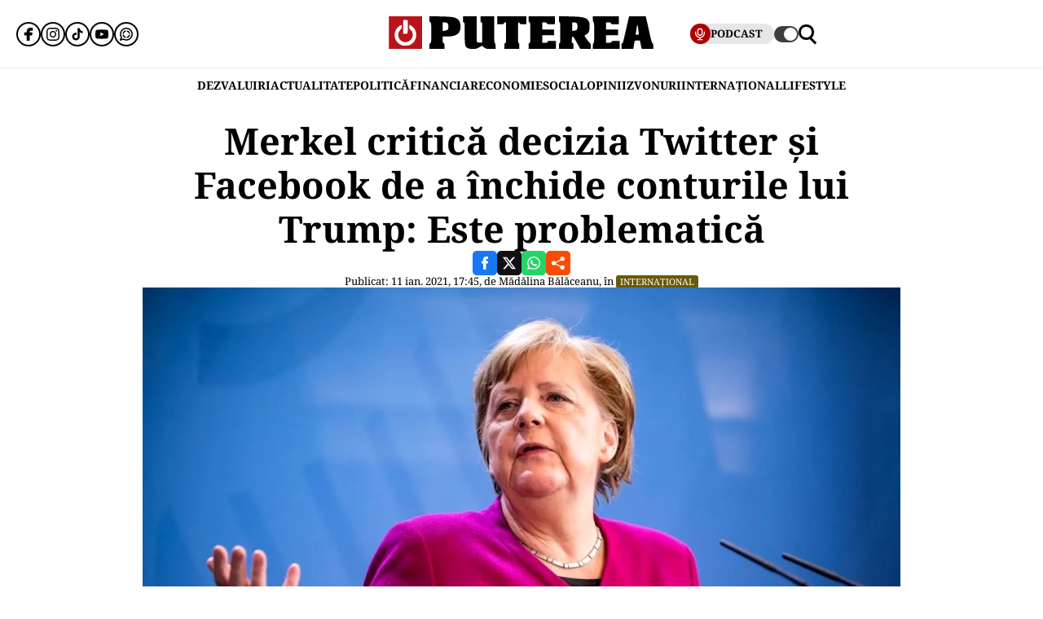

--- FILE ---
content_type: text/html; charset=UTF-8
request_url: https://www.puterea.ro/merkel-critica-decizia-twitter-si-facebook-de-a-inchide-conturile-lui-trump/
body_size: 30327
content:
<!doctype html>
<html lang="ro">
<head>
    <meta charset="utf-8">
    <meta name="viewport" content="width=device-width, initial-scale=1.0"/>
    <meta name="HandheldFriendly" content="true"/>
    <meta name="MobileOptimized" content="420"/>
    <meta name="theme-color" content="#000000">
    <meta name="referrer" content="origin-when-cross-origin">

    <title>Merkel critică decizia Twitter și Facebook de a închide conturile lui Trump</title>
    <link rel="Shortcut Icon" type="image/x-icon" href="/favicon.ico"/>

    <link rel="preconnect" href="https://fonts.gstatic.com" crossorigin>

    <link rel="preload" href="https://fonts.gstatic.com/s/notoserif/v23/ga6daw1J5X9T9RW6j9bNVls-hfgvz8JcMofYTYf0D33Esw.woff2" as="font" type="font/woff2" crossorigin>
    <link rel="preload" href="https://fonts.gstatic.com/s/notoserif/v23/ga6daw1J5X9T9RW6j9bNVls-hfgvz8JcMofYTYf6D30.woff2" as="font" type="font/woff2" crossorigin>
    <link rel="preload" href="https://fonts.gstatic.com/s/notoserif/v23/ga6daw1J5X9T9RW6j9bNVls-hfgvz8JcMofYTYf0D33Esw.woff2" as="font" type="font/woff2" crossorigin>
    <link rel="preload" href="https://fonts.gstatic.com/s/notoserif/v23/ga6daw1J5X9T9RW6j9bNVls-hfgvz8JcMofYTYf6D30.woff2" as="font" type="font/woff2" crossorigin>
    <link rel="preload" href="https://fonts.gstatic.com/s/notoserif/v23/ga6daw1J5X9T9RW6j9bNVls-hfgvz8JcMofYTYf0D33Esw.woff2" as="font" type="font/woff2" crossorigin>
    <link rel="preload" href="https://fonts.gstatic.com/s/notoserif/v23/ga6daw1J5X9T9RW6j9bNVls-hfgvz8JcMofYTYf6D30.woff2" as="font" type="font/woff2" crossorigin>

	<meta name='robots' content='index, follow, max-image-preview:large, max-snippet:-1, max-video-preview:-1' />
	<style>img:is([sizes="auto" i], [sizes^="auto," i]) { contain-intrinsic-size: 3000px 1500px }</style>
	
	<!-- This site is optimized with the Yoast SEO plugin v26.4 - https://yoast.com/wordpress/plugins/seo/ -->
	<meta name="description" content="Cancelarul german, Angela Merkel, critică decizia giganților social-media, inclusiv Twitter și Facebook, de a închide conturile" />
	<link rel="canonical" href="https://www.puterea.ro/merkel-critica-decizia-twitter-si-facebook-de-a-inchide-conturile-lui-trump/" />
	<meta property="og:locale" content="ro_RO" />
	<meta property="og:type" content="article" />
	<meta property="og:title" content="Merkel critică decizia Twitter și Facebook de a închide conturile lui Trump" />
	<meta property="og:description" content="Cancelarul german, Angela Merkel, critică decizia giganților social-media, inclusiv Twitter și Facebook, de a închide conturile" />
	<meta property="og:url" content="https://www.puterea.ro/merkel-critica-decizia-twitter-si-facebook-de-a-inchide-conturile-lui-trump/" />
	<meta property="og:site_name" content="Puterea.ro" />
	<meta property="article:publisher" content="https://www.facebook.com/ziarulputerea.ro" />
	<meta property="article:published_time" content="2021-01-11T15:45:00+00:00" />
	<meta property="og:image" content="https://www.puterea.ro/wp-content/uploads/2020/09/AngelaMerkel.jpg" />
	<meta property="og:image:width" content="2400" />
	<meta property="og:image:height" content="1350" />
	<meta property="og:image:type" content="image/jpeg" />
	<meta name="author" content="Mădălina Bălăceanu" />
	<meta name="twitter:card" content="summary_large_image" />
	<meta name="twitter:creator" content="@ZiarPuterea" />
	<meta name="twitter:site" content="@ZiarPuterea" />
	<meta name="twitter:label1" content="Scris de" />
	<meta name="twitter:data1" content="Mădălina Bălăceanu" />
	<meta name="twitter:label2" content="Timp estimat pentru citire" />
	<meta name="twitter:data2" content="1 minut" />
	<script type="application/ld+json" class="yoast-schema-graph">{"@context":"https://schema.org","@graph":[{"@type":"NewsArticle","@id":"https://www.puterea.ro/merkel-critica-decizia-twitter-si-facebook-de-a-inchide-conturile-lui-trump/#article","isPartOf":{"@id":"https://www.puterea.ro/merkel-critica-decizia-twitter-si-facebook-de-a-inchide-conturile-lui-trump/"},"author":{"name":"Mădălina Bălăceanu","@id":"https://www.puterea.ro/#/schema/person/f9f1689f2c90742cdc00e02c8374771d"},"headline":"Merkel critică decizia Twitter și Facebook de a închide conturile lui Trump: Este problematică","datePublished":"2021-01-11T15:45:00+00:00","mainEntityOfPage":{"@id":"https://www.puterea.ro/merkel-critica-decizia-twitter-si-facebook-de-a-inchide-conturile-lui-trump/"},"wordCount":243,"publisher":{"@id":"https://www.puterea.ro/#organization"},"image":{"@id":"https://www.puterea.ro/merkel-critica-decizia-twitter-si-facebook-de-a-inchide-conturile-lui-trump/#primaryimage"},"thumbnailUrl":"https://www.puterea.ro/wp-content/uploads/2020/09/AngelaMerkel.jpg","keywords":["angela merkel","Donald Trump","Facebook","twitter donald trump"],"articleSection":["Internațional"],"inLanguage":"ro-RO"},{"@type":"WebPage","@id":"https://www.puterea.ro/merkel-critica-decizia-twitter-si-facebook-de-a-inchide-conturile-lui-trump/","url":"https://www.puterea.ro/merkel-critica-decizia-twitter-si-facebook-de-a-inchide-conturile-lui-trump/","name":"Merkel critică decizia Twitter și Facebook de a închide conturile lui Trump","isPartOf":{"@id":"https://www.puterea.ro/#website"},"primaryImageOfPage":{"@id":"https://www.puterea.ro/merkel-critica-decizia-twitter-si-facebook-de-a-inchide-conturile-lui-trump/#primaryimage"},"image":{"@id":"https://www.puterea.ro/merkel-critica-decizia-twitter-si-facebook-de-a-inchide-conturile-lui-trump/#primaryimage"},"thumbnailUrl":"https://www.puterea.ro/wp-content/uploads/2020/09/AngelaMerkel.jpg","datePublished":"2021-01-11T15:45:00+00:00","description":"Cancelarul german, Angela Merkel, critică decizia giganților social-media, inclusiv Twitter și Facebook, de a închide conturile","breadcrumb":{"@id":"https://www.puterea.ro/merkel-critica-decizia-twitter-si-facebook-de-a-inchide-conturile-lui-trump/#breadcrumb"},"inLanguage":"ro-RO","potentialAction":[{"@type":"ReadAction","target":["https://www.puterea.ro/merkel-critica-decizia-twitter-si-facebook-de-a-inchide-conturile-lui-trump/"]}]},{"@type":"ImageObject","inLanguage":"ro-RO","@id":"https://www.puterea.ro/merkel-critica-decizia-twitter-si-facebook-de-a-inchide-conturile-lui-trump/#primaryimage","url":"https://www.puterea.ro/wp-content/uploads/2020/09/AngelaMerkel.jpg","contentUrl":"https://www.puterea.ro/wp-content/uploads/2020/09/AngelaMerkel.jpg","width":2400,"height":1350},{"@type":"BreadcrumbList","@id":"https://www.puterea.ro/merkel-critica-decizia-twitter-si-facebook-de-a-inchide-conturile-lui-trump/#breadcrumb","itemListElement":[{"@type":"ListItem","position":1,"name":"Home","item":"https://www.puterea.ro/"},{"@type":"ListItem","position":2,"name":"Merkel critică decizia Twitter și Facebook de a închide conturile lui Trump: Este problematică"}]},{"@type":"WebSite","@id":"https://www.puterea.ro/#website","url":"https://www.puterea.ro/","name":"Puterea.ro","description":"Cotidian national","publisher":{"@id":"https://www.puterea.ro/#organization"},"potentialAction":[{"@type":"SearchAction","target":{"@type":"EntryPoint","urlTemplate":"https://www.puterea.ro/?s={search_term_string}"},"query-input":{"@type":"PropertyValueSpecification","valueRequired":true,"valueName":"search_term_string"}}],"inLanguage":"ro-RO"},{"@type":"Organization","@id":"https://www.puterea.ro/#organization","name":"Puterea","url":"https://www.puterea.ro/","logo":{"@type":"ImageObject","inLanguage":"ro-RO","@id":"https://www.puterea.ro/#/schema/logo/image/","url":"https://www.puterea.ro/wp-content/uploads/2020/07/ziarul-puterea-logo.png","contentUrl":"https://www.puterea.ro/wp-content/uploads/2020/07/ziarul-puterea-logo.png","width":600,"height":74,"caption":"Puterea"},"image":{"@id":"https://www.puterea.ro/#/schema/logo/image/"},"sameAs":["https://www.facebook.com/ziarulputerea.ro","https://x.com/ZiarPuterea","https://www.instagram.com/puterea.ro/"]},{"@type":"Person","@id":"https://www.puterea.ro/#/schema/person/f9f1689f2c90742cdc00e02c8374771d","name":"Mădălina Bălăceanu","image":{"@type":"ImageObject","inLanguage":"ro-RO","@id":"https://www.puterea.ro/#/schema/person/image/","url":"https://secure.gravatar.com/avatar/d8b91a8499a5015c54a2c7f5e5abc9ffff25cd90c31b8a6f9649ca027919c073?s=96&d=mm&r=g","contentUrl":"https://secure.gravatar.com/avatar/d8b91a8499a5015c54a2c7f5e5abc9ffff25cd90c31b8a6f9649ca027919c073?s=96&d=mm&r=g","caption":"Mădălina Bălăceanu"},"url":"https://www.puterea.ro/author/madalinabalaceanu/"}]}</script>
	<!-- / Yoast SEO plugin. -->


<link rel='dns-prefetch' href='//www.puterea.ro' />
<link rel="alternate" type="application/rss+xml" title="Puterea.ro &raquo; Flux" href="https://www.puterea.ro/feed/" />
<link rel="alternate" type="application/rss+xml" title="Puterea.ro &raquo; Flux comentarii" href="https://www.puterea.ro/comments/feed/" />
<style id='pdfemb-pdf-embedder-viewer-style-inline-css' type='text/css'>
.wp-block-pdfemb-pdf-embedder-viewer{max-width:none}

</style>
<link rel='stylesheet' id='strawberry-article-css-css' href='https://www.puterea.ro/wp-content/themes/Puterea-twentyfour/assets/css/build/article/style.css?ver=1757942227' type='text/css' media='all' />
<link rel="https://api.w.org/" href="https://www.puterea.ro/wp-json/" /><link rel="alternate" title="JSON" type="application/json" href="https://www.puterea.ro/wp-json/wp/v2/posts/28444" /><link rel="EditURI" type="application/rsd+xml" title="RSD" href="https://www.puterea.ro/xmlrpc.php?rsd" />
<link rel='shortlink' href='https://www.puterea.ro/?p=28444' />
<link rel="alternate" title="oEmbed (JSON)" type="application/json+oembed" href="https://www.puterea.ro/wp-json/oembed/1.0/embed?url=https%3A%2F%2Fwww.puterea.ro%2Fmerkel-critica-decizia-twitter-si-facebook-de-a-inchide-conturile-lui-trump%2F" />
<link rel="alternate" title="oEmbed (XML)" type="text/xml+oembed" href="https://www.puterea.ro/wp-json/oembed/1.0/embed?url=https%3A%2F%2Fwww.puterea.ro%2Fmerkel-critica-decizia-twitter-si-facebook-de-a-inchide-conturile-lui-trump%2F&#038;format=xml" />
<link rel="icon" href="https://www.puterea.ro/wp-content/uploads/2020/08/cropped-Icon-sit-32x32.png" sizes="32x32" />
<link rel="icon" href="https://www.puterea.ro/wp-content/uploads/2020/08/cropped-Icon-sit-192x192.png" sizes="192x192" />
<link rel="apple-touch-icon" href="https://www.puterea.ro/wp-content/uploads/2020/08/cropped-Icon-sit-180x180.png" />
<meta name="msapplication-TileImage" content="https://www.puterea.ro/wp-content/uploads/2020/08/cropped-Icon-sit-270x270.png" />
        <script name="strawberry-simple-analytics" type="1f5353a71938a53f4d84b805-text/javascript">
            const ssa_api_url = "https://www.puterea.ro/wp-json/strawberry/ssa/collect";
            const ssa_pid = 28444, ssa_uid = 13, ssa_delay = 5000;
        </script>
	
    <!-- ANALYTICS -->
	<!-- Google tag (gtag.js) -->
<script data-cfasync="false" async src="https://www.googletagmanager.com/gtag/js?id=G-ZTDXK1R9T3"></script>
<script data-cfasync="false">
    window.dataLayer = window.dataLayer || [];
    function gtag(){dataLayer.push(arguments);}
    gtag('js', new Date());

    gtag('config', 'G-ZTDXK1R9T3');
</script>


    <script data-cfasync="false">
        gtag('event', 'page_view', {
            author_name: 'Mădălina Bălăceanu'
        });
    </script>
	<script data-cfasync="false">
    const document_root = document.querySelector(":root");
    if (window.matchMedia && window.matchMedia('(prefers-color-scheme: dark)').matches) {
        if (window.localStorage.getItem("color-scheme") == "light") {
            document_root.classList.add("light");
        } else {
            document_root.classList.add("dark");
        }
    }
    if (window.localStorage.getItem("color-scheme") == "dark") {
        document_root.classList.add("dark");
    }
</script>
</head>
<body class="wp-singular post-template-default single single-post postid-28444 single-format-standard wp-embed-responsive wp-theme-Puterea-twentyfour font-main font-size-13">
    <!-- Breaking news sidebar -->
	<!-- Breaking News :: Inactive Widget  --><!--  :: Inactive Widget  -->    <!-- // Breaking news sidebar -->
<header id="header" class="header font-main">
    <div class="container relative">
        <div class="header__wrapper">
            <div class="left">
                <div class="bars sm:hidden"><label for="pushmenu-open" class="pushmenu-open"><span class="lines"></span></label></div>
                <div class="social xs:hidden">
					<div class="social-icons">
	<ul class="display-flex reset gap-20 justify-left">

					<li><a title="Facebook" class="color-facebook" target="_blank" href="https://www.facebook.com/ziarulputerea.ro">
                <svg xmlns="http://www.w3.org/2000/svg" width="24" height="24" viewBox="0 0 1920 1920"><path fill-rule="evenodd" d="M1168.737 487.897c44.672-41.401 113.824-36.889 118.9-36.663l289.354-.113 6.317-417.504L1539.65 22.9C1511.675 16.02 1426.053 0 1237.324 0 901.268 0 675.425 235.206 675.425 585.137v93.97H337v451.234h338.425V1920h451.234v-789.66h356.7l62.045-451.233H1126.66v-69.152c0-54.937 14.214-96.112 42.078-122.058"/></svg>
			</a></li>					<li><a title="Instagram" class="color-instagram" target="_blank" href="https://www.instagram.com/puterea.ro">
				<svg role="img" xmlns="http://www.w3.org/2000/svg" width="24" height="24" viewBox="0 0 24 24">
					<path d="M12 0C8.74 0 8.333.015 7.053.072 5.775.132 4.905.333 4.14.63c-.789.306-1.459.717-2.126 1.384S.935 3.35.63 4.14C.333 4.905.131 5.775.072 7.053.012 8.333 0 8.74 0 12s.015 3.667.072 4.947c.06 1.277.261 2.148.558 2.913.306.788.717 1.459 1.384 2.126.667.666 1.336 1.079 2.126 1.384.766.296 1.636.499 2.913.558C8.333 23.988 8.74 24 12 24s3.667-.015 4.947-.072c1.277-.06 2.148-.262 2.913-.558.788-.306 1.459-.718 2.126-1.384.666-.667 1.079-1.335 1.384-2.126.296-.765.499-1.636.558-2.913.06-1.28.072-1.687.072-4.947s-.015-3.667-.072-4.947c-.06-1.277-.262-2.149-.558-2.913-.306-.789-.718-1.459-1.384-2.126C21.319 1.347 20.651.935 19.86.63c-.765-.297-1.636-.499-2.913-.558C15.667.012 15.26 0 12 0zm0 2.16c3.203 0 3.585.016 4.85.071 1.17.055 1.805.249 2.227.415.562.217.96.477 1.382.896.419.42.679.819.896 1.381.164.422.36 1.057.413 2.227.057 1.266.07 1.646.07 4.85s-.015 3.585-.074 4.85c-.061 1.17-.256 1.805-.421 2.227-.224.562-.479.96-.899 1.382-.419.419-.824.679-1.38.896-.42.164-1.065.36-2.235.413-1.274.057-1.649.07-4.859.07-3.211 0-3.586-.015-4.859-.074-1.171-.061-1.816-.256-2.236-.421-.569-.224-.96-.479-1.379-.899-.421-.419-.69-.824-.9-1.38-.165-.42-.359-1.065-.42-2.235-.045-1.26-.061-1.649-.061-4.844 0-3.196.016-3.586.061-4.861.061-1.17.255-1.814.42-2.234.21-.57.479-.96.9-1.381.419-.419.81-.689 1.379-.898.42-.166 1.051-.361 2.221-.421 1.275-.045 1.65-.06 4.859-.06l.045.03zm0 3.678c-3.405 0-6.162 2.76-6.162 6.162 0 3.405 2.76 6.162 6.162 6.162 3.405 0 6.162-2.76 6.162-6.162 0-3.405-2.76-6.162-6.162-6.162zM12 16c-2.21 0-4-1.79-4-4s1.79-4 4-4 4 1.79 4 4-1.79 4-4 4zm7.846-10.405c0 .795-.646 1.44-1.44 1.44-.795 0-1.44-.646-1.44-1.44 0-.794.646-1.439 1.44-1.439.793-.001 1.44.645 1.44 1.439z"/>
				</svg>
			</a></li>							<li><a title="Tiktok" class="color-twitter" target="_blank" href="https://www.tiktok.com/@puterea.ro">
                <svg xmlns="http://www.w3.org/2000/svg" width="24" height="24" viewBox="0 0 32 32"><path d="M16.656 1.029c1.637-.025 3.262-.012 4.886-.025a7.762 7.762 0 0 0 2.189 5.213l-.002-.002A8.77 8.77 0 0 0 29 8.45l.028.002v5.036a13.327 13.327 0 0 1-5.331-1.247l.082.034a15.385 15.385 0 0 1-2.077-1.196l.052.034c-.012 3.649.012 7.298-.025 10.934a9.513 9.513 0 0 1-1.707 4.954l.02-.031c-1.652 2.366-4.328 3.919-7.371 4.011h-.014a9.071 9.071 0 0 1-5.139-1.31l.04.023C5.05 28.185 3.32 25.603 3 22.6l-.004-.041a23.163 23.163 0 0 1-.012-1.862c.49-4.779 4.494-8.476 9.361-8.476.547 0 1.083.047 1.604.136l-.056-.008c.025 1.849-.05 3.699-.05 5.548a4.29 4.29 0 0 0-5.465 2.619l-.009.03c-.133.427-.21.918-.21 1.426 0 .206.013.41.037.61l-.002-.024a4.26 4.26 0 0 0 4.382 3.586h-.009a4.198 4.198 0 0 0 3.451-1.994l.01-.018c.267-.372.45-.822.511-1.311l.001-.014c.125-2.237.075-4.461.087-6.698.012-5.036-.012-10.06.025-15.083z"/></svg>
			</a></li>					<li><a title="Youtune" class="color-youtube" target="_blank" href="https://www.youtube.com/@PutereaTV">
				<svg role="img" xmlns="http://www.w3.org/2000/svg" width="24" height="24" viewBox="0 0 24 24">
					<path d="M23.498 6.186a3.016 3.016 0 0 0-2.122-2.136C19.505 3.545 12 3.545 12 3.545s-7.505 0-9.377.505A3.017 3.017 0 0 0 .502 6.186C0 8.07 0 12 0 12s0 3.93.502 5.814a3.016 3.016 0 0 0 2.122 2.136c1.871.505 9.376.505 9.376.505s7.505 0 9.377-.505a3.015 3.015 0 0 0 2.122-2.136C24 15.93 24 12 24 12s0-3.93-.502-5.814zM9.545 15.568V8.432L15.818 12l-6.273 3.568z"/>
				</svg>
			</a></li>				            <li><a title="WhatsApp Channel" target="_blank" href="https://whatsapp.com/channel/0029VapT6Gc7tkjAt6VeAj1G">
                    <svg xmlns="http://www.w3.org/2000/svg" xml:space="preserve" style="fill-rule:evenodd;clip-rule:evenodd;stroke-linejoin:round;stroke-miterlimit:2" width="24" height="24" viewBox="0 0 302 303">
                      <path d="M460.81 83.14c-28.23-28.27-65.78-43.84-105.8-43.86-82.44 0-149.53 67.07-149.57 149.52-.01 26.35 6.88 52.08 19.96 74.75l-20.83 54.86c-5.19 13.69 8.03 27.17 21.81 22.25l57.09-20.42c21.85 11.9 46.45 18.18 71.47 18.19h.06c82.43 0 149.54-67.07 149.57-149.52.02-39.95-15.51-77.51-43.76-105.77Zm-105.8 225.89h-.05c-21.56 0-42.7-5.79-61.15-16.74l-4.39-2.61-45.48 11.93 12.13-44.33-2.85-4.54c-12.03-19.13-18.39-41.23-18.37-63.93.03-66.24 53.93-120.12 120.21-120.12 32.09.01 62.27 12.53 84.95 35.23 22.69 22.71 35.17 52.9 35.16 84.99-.02 66.24-53.93 120.12-120.16 120.12Z" transform="translate(-203.417 -39.28)"/>
                      <path d="M283.3 197.51c-9.95 0-16.98 9.67-14.02 19.17 8.78 28.2 31.03 50.45 59.23 59.23 9.5 2.96 19.17-4.06 19.17-14.02 0-6.47-4.25-12.13-10.43-14.06-18.98-5.93-33.96-20.91-39.89-39.89-1.92-6.18-7.58-10.43-14.06-10.43Zm0-15.34c6.47 0 12.13-4.25 14.06-10.43 5.93-18.98 20.91-33.96 39.89-39.89 6.18-1.93 10.43-7.59 10.43-14.06 0-9.95-9.67-16.98-19.17-14.02-28.2 8.78-50.45 31.03-59.23 59.23-2.95 9.5 4.07 19.17 14.02 19.17Zm144.11 0c9.95 0 16.98-9.67 14.02-19.17-8.78-28.2-31.03-50.45-59.23-59.23-9.5-2.96-19.17 4.06-19.17 14.02 0 6.47 4.25 12.13 10.43 14.06 18.98 5.93 33.96 20.91 39.89 39.89 1.93 6.17 7.58 10.43 14.06 10.43Zm-64.38 79.72c0 9.95 9.67 16.98 19.17 14.02 28.2-8.78 50.45-31.03 59.23-59.23 2.96-9.5-4.06-19.17-14.02-19.17-6.47 0-12.13 4.25-14.06 10.43-5.93 18.98-20.91 33.96-39.89 39.89-6.18 1.93-10.43 7.59-10.43 14.06Z" transform="translate(-203.417 -39.28)"/>
                    </svg>
                </a></li>
		
			</ul>
</div>                </div>
            </div>
            <div class="logo">
                <a href="https://www.puterea.ro/">
					<svg xmlns="http://www.w3.org/2000/svg"  width="375" height="40" viewBox="0 0 6000 740">
    <g id="text" fill="#000000">
        <path d="M920 676c0-55 3-64 20-69 19-5 20-14 20-235s-1-230-20-235c-18-4-20-14-20-73V-3l248 6c308 7 367 21 424 98 30 40 42 126 28 195-24 116-117 164-314 164h-86v71c0 62 2 71 20 76 17 5 20 14 20 69v64H920v-64zm410-371c15-14 20-31 20-72 0-69-22-93-85-93h-45v193l45-6c25-2 55-13 65-22zM1782 720c-57-35-62-61-62-335 0-238-1-245-20-245-18 0-20-7-20-70V0h310v289c0 237 3 291 14 300 8 7 36 11 63 9l48-3 3-227c2-223 2-228-18-228-18 0-20-6-20-70V0h310v305c0 264 2 305 15 305 12 0 15 14 15 65v65h-109c-108 0-108 0-153-35l-46-34-63 34c-58 32-71 35-149 35-68 0-92-4-118-20zM2620 676c0-55 3-64 20-69 19-5 20-14 20-236V140h-25c-18 0-25 5-25 20 0 18-7 20-75 20h-75V0h660v180h-75c-68 0-75-2-75-20 0-13-7-20-20-20-19 0-20 7-20 235 0 202 2 235 15 235 12 0 15 14 15 65v65h-340v-64zM3170 676c0-55 3-64 20-69 19-5 20-14 20-235s-1-230-20-235c-17-4-20-14-20-71V0h600v180h-89c-81 0-90-2-96-20-5-16-15-20-56-20h-49v160h270v130h-270v170h60c53 0 60-2 60-20 0-19 7-20 95-20h95v180h-620v-64zM3860 675c0-51 3-65 15-65 13 0 15-33 15-235s-2-235-15-235c-12 0-15-15-15-71V-3l243 6c307 7 379 25 429 104 20 33 23 51 23 128 0 104-19 148-80 181-19 10-35 20-35 23 0 16 113 171 125 171s15 14 15 65v65h-236l-78-141c-92-165-109-175-114-66-3 62-1 69 18 74 17 5 20 13 20 69v64h-330v-65zm407-371c7-10 13-44 13-75 0-68-20-89-82-89h-38v193l47-6c29-3 52-12 60-23zM4630 675c0-51 3-65 15-65 13 0 15-33 15-234 0-199-2-235-15-240-11-4-15-22-15-71V0h590v180h-90c-83 0-90-1-90-20 0-18-7-20-55-20h-55v160h270v130h-270v170h59c50 0 59-3 64-20 5-18 14-20 96-20h91v180h-610v-65zM5280 675c0-50 3-65 15-65 16 0 19-8 75-255 22-99 50-219 62-267l20-88h377l9 33c5 17 35 153 68 301 48 217 62 270 77 274 14 4 17 16 17 68v64h-259l-11-38c-9-34-30-138-30-148 0-2-27-4-60-4-67 0-60-10-80 118l-12 72h-268v-65zm394-268c-1-4-7-55-14-112-8-58-17-105-20-105-4 0-13 42-19 93-7 50-15 102-18 115-5 22-3 23 33 20 22-2 39-6 38-11z"/>
    </g>
    <path fill="#ba131a" d="M0 370V0h750v740H0V370zm449 249c14-9 13-10-2-5-10 3-46 6-80 7-48 1-56 3-37 9 29 10 96 4 119-11zM179 423c-1-61-2-65-11-36-9 28-4 103 7 103 3 0 5-30 4-67zm410 2c0-16-4-39-9-50-6-14-9 2-9 50s3 64 9 50c5-11 9-33 9-50zm-201-67c14-14 17-215 3-237-5-8-16-11-25-8-13 5-16 25-16 125 0 132 6 152 38 120z"/>
    <g fill="#fff">
        <path d="M289 657C150 605 89 445 156 311c26-51 91-111 121-111 24 0 16 73-11 99-83 78-69 213 29 268 137 77 296-71 229-213-9-19-27-43-41-54-20-16-24-26-21-65l3-47 50 34c153 103 136 338-30 425-41 22-151 27-196 10z"/><path d="M324 387c-2-7-3-78-2-157l3-145 44-3c28-2 47 1 52 10 14 21 11 282-3 296-16 16-87 15-94-1z"/>
    </g>
</svg>                </a>
            </div>
            <div class="right">
				<div class="video sm:padding-right-15 bg-dark-t1 rounded-100">
	<a class="display-flex items-center gap-10 font-weight-700" href="/puterea-tv/">
       <span class="circle-25 bg-red">
          <svg xmlns="http://www.w3.org/2000/svg" fill="#fff" width="16" height="16" viewBox="0 0 24 24"><path d="M12 15a5.006 5.006 0 0 0 5-5V6A5 5 0 0 0 7 6v4a5.006 5.006 0 0 0 5 5ZM9 6a3 3 0 0 1 6 0v4a3 3 0 0 1-6 0Zm-6 4V8a1 1 0 0 1 2 0v2a7 7 0 0 0 14 0V8a1 1 0 0 1 2 0v2a9.011 9.011 0 0 1-8 8.941V21h3a1 1 0 0 1 0 2H8a1 1 0 0 1 0-2h3v-2.059A9.011 9.011 0 0 1 3 10Z"/></svg>
       </span>
		<span class="xs:hidden line-height-100">PODCAST</span>
	</a>
</div>                <div class="theme_switcher switcher"></div>
                <div class="magnifier"><label for="searchbox-open"><span></span></label></div>
            </div>
        </div>
    </div>
    <nav id="main-nav" class="navbar">
        <div class="container">
            <ul class="mdb:font-size-16">
				<li id="menu-item-34169" class="menu-item menu-item-type-taxonomy menu-item-object-category menu-item-34169"><a href="https://www.puterea.ro/dezvaluiri/">DEZVALUIRI</a></li>
<li id="menu-item-1333" class="menu-item menu-item-type-taxonomy menu-item-object-category menu-item-1333"><a href="https://www.puterea.ro/actualitate/">ACTUALITATE</a></li>
<li id="menu-item-4114" class="menu-item menu-item-type-taxonomy menu-item-object-category menu-item-4114"><a href="https://www.puterea.ro/politica/">POLITICĂ</a></li>
<li id="menu-item-358304" class="menu-item menu-item-type-post_type menu-item-object-page menu-item-358304"><a href="https://www.puterea.ro/financiar/">Financiar</a></li>
<li id="menu-item-121" class="menu-item menu-item-type-taxonomy menu-item-object-category menu-item-has-children menu-item-121"><a href="https://www.puterea.ro/economie/">ECONOMIE</a>
<ul class="sub-menu">
	<li id="menu-item-4057" class="menu-item menu-item-type-taxonomy menu-item-object-category menu-item-4057"><a href="https://www.puterea.ro/economie/indicatori-macro/">Indicatori macro</a></li>
	<li id="menu-item-4060" class="menu-item menu-item-type-taxonomy menu-item-object-category menu-item-4060"><a href="https://www.puterea.ro/economie/finante/">Finanțe</a></li>
	<li id="menu-item-4061" class="menu-item menu-item-type-taxonomy menu-item-object-category menu-item-4061"><a href="https://www.puterea.ro/economie/imobiliare/">Imobiliare</a></li>
	<li id="menu-item-4058" class="menu-item menu-item-type-taxonomy menu-item-object-category menu-item-4058"><a href="https://www.puterea.ro/economie/business/">Business</a></li>
	<li id="menu-item-4062" class="menu-item menu-item-type-taxonomy menu-item-object-category menu-item-4062"><a href="https://www.puterea.ro/economie/transporturi/">Transporturi</a></li>
	<li id="menu-item-4059" class="menu-item menu-item-type-taxonomy menu-item-object-category menu-item-4059"><a href="https://www.puterea.ro/economie/energie/">Energie</a></li>
	<li id="menu-item-11011" class="menu-item menu-item-type-taxonomy menu-item-object-category menu-item-11011"><a href="https://www.puterea.ro/economie/agricultura/">Agricultura</a></li>
</ul>
</li>
<li id="menu-item-129" class="menu-item menu-item-type-taxonomy menu-item-object-category menu-item-has-children menu-item-129"><a href="https://www.puterea.ro/social/">SOCIAL</a>
<ul class="sub-menu">
	<li id="menu-item-128" class="menu-item menu-item-type-taxonomy menu-item-object-category menu-item-128"><a href="https://www.puterea.ro/social/sanatate/">Sănătate</a></li>
	<li id="menu-item-122" class="menu-item menu-item-type-taxonomy menu-item-object-category menu-item-122"><a href="https://www.puterea.ro/social/educatie/">Educație</a></li>
	<li id="menu-item-1336" class="menu-item menu-item-type-taxonomy menu-item-object-category menu-item-1336"><a href="https://www.puterea.ro/social/cultura/">Cultură</a></li>
	<li id="menu-item-11014" class="menu-item menu-item-type-taxonomy menu-item-object-category menu-item-11014"><a href="https://www.puterea.ro/social/orasul-meu/">Orașul meu</a></li>
</ul>
</li>
<li id="menu-item-4077" class="menu-item menu-item-type-taxonomy menu-item-object-category menu-item-4077"><a href="https://www.puterea.ro/opinii/">OPINII</a></li>
<li id="menu-item-34173" class="menu-item menu-item-type-taxonomy menu-item-object-category menu-item-34173"><a href="https://www.puterea.ro/bursa-zvonurilor/">ZVONURI</a></li>
<li id="menu-item-4056" class="menu-item menu-item-type-taxonomy menu-item-object-category current-post-ancestor current-menu-parent current-post-parent menu-item-4056"><a href="https://www.puterea.ro/international/">INTERNAȚIONAL</a></li>
<li id="menu-item-192837" class="menu-item menu-item-type-taxonomy menu-item-object-category menu-item-has-children menu-item-192837"><a href="https://www.puterea.ro/lifestyle/">LIFESTYLE</a>
<ul class="sub-menu">
	<li id="menu-item-192840" class="menu-item menu-item-type-taxonomy menu-item-object-category menu-item-192840"><a href="https://www.puterea.ro/lifestyle/horoscop/">Horoscop</a></li>
	<li id="menu-item-217506" class="menu-item menu-item-type-taxonomy menu-item-object-category menu-item-217506"><a href="https://www.puterea.ro/lifestyle/neconventional/">Neconventional</a></li>
	<li id="menu-item-192838" class="menu-item menu-item-type-taxonomy menu-item-object-category menu-item-192838"><a href="https://www.puterea.ro/lifestyle/auto-moto/">Auto</a></li>
	<li id="menu-item-192839" class="menu-item menu-item-type-taxonomy menu-item-object-category menu-item-192839"><a href="https://www.puterea.ro/lifestyle/food/">Food</a></li>
	<li id="menu-item-192842" class="menu-item menu-item-type-taxonomy menu-item-object-category menu-item-192842"><a href="https://www.puterea.ro/lifestyle/shopping/">Shopping</a></li>
	<li id="menu-item-192843" class="menu-item menu-item-type-taxonomy menu-item-object-category menu-item-192843"><a href="https://www.puterea.ro/lifestyle/travel/">Turism</a></li>
</ul>
</li>
            </ul>
        </div>
    </nav>
	<!-- Module: PushMenu -->
<input type="checkbox" id="pushmenu-open">
<div id="pushmenu">
    <div class="modalbox modalbox--pushmenu">
        <label class="modalbox__close" for="pushmenu-open">
            <svg xmlns="http://www.w3.org/2000/svg" width="20" height="20" viewBox="0 0 24 24"><g fill="none" fill-rule="evenodd"><path d="M0 0h24v24H0z"/><path stroke="#0C0310" stroke-linecap="round" stroke-width="2" d="M17 7 7 17M7 7l10 10"/></g></svg>
        </label>
        <div class="modalbox__content height-100p">

            <div class="searchbox">
                <form action="/" class="form">
                    <input placeholder="Introdu cuvântul căutat" class="input" name="s" type="text">
                    <button class="button" type="submit">
                        <svg xmlns="http://www.w3.org/2000/svg" xml:space="preserve" viewBox="0 0 410.587 410.588"><path d="m410.587 371.351-50.044-50.044-39.866-39.866c20.505-28.842 32.685-63.996 32.685-102.009 0-97.424-79.263-176.687-176.684-176.687C79.251 2.745 0 82.008 0 179.432c0 97.423 79.251 176.675 176.678 176.675 40.698 0 78.116-13.963 108.01-37.167l68.508 68.508c.841.841 1.784 1.509 2.705 2.207l18.194 18.188 36.492-36.492zm-233.898-56.803c-74.503-.006-135.111-60.622-135.111-135.111 0-74.5 60.614-135.108 135.111-135.108 74.498 0 135.108 60.608 135.108 135.108 0 30.998-10.59 59.507-28.218 82.333-5.833 7.537-12.374 14.49-19.642 20.654-23.563 19.985-53.997 32.124-87.248 32.124z"/></svg>
                    </button>
                </form>
            </div>

            <nav class="navbar navbar--center mg-bottom-30">
                <ul class="xs:font-size-21 sm:font-size-23 font-titles text-uppercase">
					<li class="menu-item menu-item-type-taxonomy menu-item-object-category menu-item-34169"><a href="https://www.puterea.ro/dezvaluiri/">DEZVALUIRI</a></li>
<li class="menu-item menu-item-type-taxonomy menu-item-object-category menu-item-1333"><a href="https://www.puterea.ro/actualitate/">ACTUALITATE</a></li>
<li class="menu-item menu-item-type-taxonomy menu-item-object-category menu-item-4114"><a href="https://www.puterea.ro/politica/">POLITICĂ</a></li>
<li class="menu-item menu-item-type-post_type menu-item-object-page menu-item-358304"><a href="https://www.puterea.ro/financiar/">Financiar</a></li>
<li class="menu-item menu-item-type-taxonomy menu-item-object-category menu-item-has-children menu-item-121"><a href="https://www.puterea.ro/economie/">ECONOMIE</a>
<ul class="sub-menu">
	<li class="menu-item menu-item-type-taxonomy menu-item-object-category menu-item-4057"><a href="https://www.puterea.ro/economie/indicatori-macro/">Indicatori macro</a></li>
	<li class="menu-item menu-item-type-taxonomy menu-item-object-category menu-item-4060"><a href="https://www.puterea.ro/economie/finante/">Finanțe</a></li>
	<li class="menu-item menu-item-type-taxonomy menu-item-object-category menu-item-4061"><a href="https://www.puterea.ro/economie/imobiliare/">Imobiliare</a></li>
	<li class="menu-item menu-item-type-taxonomy menu-item-object-category menu-item-4058"><a href="https://www.puterea.ro/economie/business/">Business</a></li>
	<li class="menu-item menu-item-type-taxonomy menu-item-object-category menu-item-4062"><a href="https://www.puterea.ro/economie/transporturi/">Transporturi</a></li>
	<li class="menu-item menu-item-type-taxonomy menu-item-object-category menu-item-4059"><a href="https://www.puterea.ro/economie/energie/">Energie</a></li>
	<li class="menu-item menu-item-type-taxonomy menu-item-object-category menu-item-11011"><a href="https://www.puterea.ro/economie/agricultura/">Agricultura</a></li>
</ul>
</li>
<li class="menu-item menu-item-type-taxonomy menu-item-object-category menu-item-has-children menu-item-129"><a href="https://www.puterea.ro/social/">SOCIAL</a>
<ul class="sub-menu">
	<li class="menu-item menu-item-type-taxonomy menu-item-object-category menu-item-128"><a href="https://www.puterea.ro/social/sanatate/">Sănătate</a></li>
	<li class="menu-item menu-item-type-taxonomy menu-item-object-category menu-item-122"><a href="https://www.puterea.ro/social/educatie/">Educație</a></li>
	<li class="menu-item menu-item-type-taxonomy menu-item-object-category menu-item-1336"><a href="https://www.puterea.ro/social/cultura/">Cultură</a></li>
	<li class="menu-item menu-item-type-taxonomy menu-item-object-category menu-item-11014"><a href="https://www.puterea.ro/social/orasul-meu/">Orașul meu</a></li>
</ul>
</li>
<li class="menu-item menu-item-type-taxonomy menu-item-object-category menu-item-4077"><a href="https://www.puterea.ro/opinii/">OPINII</a></li>
<li class="menu-item menu-item-type-taxonomy menu-item-object-category menu-item-34173"><a href="https://www.puterea.ro/bursa-zvonurilor/">ZVONURI</a></li>
<li class="menu-item menu-item-type-taxonomy menu-item-object-category current-post-ancestor current-menu-parent current-post-parent menu-item-4056"><a href="https://www.puterea.ro/international/">INTERNAȚIONAL</a></li>
<li class="menu-item menu-item-type-taxonomy menu-item-object-category menu-item-has-children menu-item-192837"><a href="https://www.puterea.ro/lifestyle/">LIFESTYLE</a>
<ul class="sub-menu">
	<li class="menu-item menu-item-type-taxonomy menu-item-object-category menu-item-192840"><a href="https://www.puterea.ro/lifestyle/horoscop/">Horoscop</a></li>
	<li class="menu-item menu-item-type-taxonomy menu-item-object-category menu-item-217506"><a href="https://www.puterea.ro/lifestyle/neconventional/">Neconventional</a></li>
	<li class="menu-item menu-item-type-taxonomy menu-item-object-category menu-item-192838"><a href="https://www.puterea.ro/lifestyle/auto-moto/">Auto</a></li>
	<li class="menu-item menu-item-type-taxonomy menu-item-object-category menu-item-192839"><a href="https://www.puterea.ro/lifestyle/food/">Food</a></li>
	<li class="menu-item menu-item-type-taxonomy menu-item-object-category menu-item-192842"><a href="https://www.puterea.ro/lifestyle/shopping/">Shopping</a></li>
	<li class="menu-item menu-item-type-taxonomy menu-item-object-category menu-item-192843"><a href="https://www.puterea.ro/lifestyle/travel/">Turism</a></li>
</ul>
</li>
                </ul>
            </nav>

            <nav class="navbar navbar--center">
                <ul class="xs:font-size-16 sm:font-size-18 line-height-120 text-uppercase">
					<li id="menu-item-124278" class="menu-item menu-item-type-post_type menu-item-object-page menu-item-124278"><a href="https://www.puterea.ro/termeni-si-conditii/">TOS</a></li>
<li id="menu-item-124280" class="menu-item menu-item-type-post_type menu-item-object-page menu-item-124280"><a href="https://www.puterea.ro/politica-cookies/">Politica Cookies</a></li>
<li id="menu-item-124279" class="menu-item menu-item-type-post_type menu-item-object-page menu-item-124279"><a href="https://www.puterea.ro/protectia-datelor-personale/">Protecția datelor personale</a></li>
<li id="menu-item-124277" class="menu-item menu-item-type-post_type menu-item-object-page menu-item-124277"><a href="https://www.puterea.ro/despre-noi/">Despre Noi</a></li>
<li id="menu-item-124276" class="menu-item menu-item-type-post_type menu-item-object-page menu-item-124276"><a href="https://www.puterea.ro/publicitate/">Publicitate</a></li>
<li id="menu-item-148732" class="menu-item menu-item-type-custom menu-item-object-custom menu-item-148732"><a href="https://www.puterea.ro/echipa/">Echipa</a></li>
                </ul>
            </nav>
        </div>

		    </div>
</div>
<!-- Pushmenu End --></header>

	    <article>
                    <div class="padding-y-20">
	<div class="single__container">
		<div class="single__breadcrumbs">
					</div>

		<div class="single__title text-center">
			<h1>Merkel critică decizia Twitter și Facebook de a închide conturile lui Trump: Este problematică</h1>
		</div>

		
    <div class="single__social">
        <div class="network">
            <a rel="noopener noreferrer" onclick="if (!window.__cfRLUnblockHandlers) return false; gtag('event', 'internal', { 'event_category': 'Share Article', 'event_label': 'Facebook', 'non_interaction': true});" target="_blank" class="bg-facebook" href="https://www.facebook.com/sharer/sharer.php?u=https://www.puterea.ro/merkel-critica-decizia-twitter-si-facebook-de-a-inchide-conturile-lui-trump/" data-cf-modified-1f5353a71938a53f4d84b805-="">
                <svg xmlns="http://www.w3.org/2000/svg" xml:space="preserve" viewBox="0 0 310 310"><path d="M81.703 165.106h33.981V305a5 5 0 0 0 5 5H178.3a5 5 0 0 0 5-5V165.765h39.064a5 5 0 0 0 4.967-4.429l5.933-51.502a5 5 0 0 0-4.966-5.572h-44.996V71.978c0-9.732 5.24-14.667 15.576-14.667h29.42a5 5 0 0 0 5-5V5.037a5 5 0 0 0-5-5h-40.545A39.746 39.746 0 0 0 185.896 0c-7.035 0-31.488 1.381-50.804 19.151-21.402 19.692-18.427 43.27-17.716 47.358v37.752H81.703a5 5 0 0 0-5 5v50.844a5 5 0 0 0 5 5.001z"/></svg>
            </a>
            <a rel="noopener noreferrer" onclick="if (!window.__cfRLUnblockHandlers) return false; gtag('event', 'internal', { 'event_category': 'Share Article', 'event_label': 'Facebook', 'non_interaction': true});" target="_blank" class="bg-dark " href="https://twitter.com/share?text=Merkel critică decizia Twitter și Facebook de a închide conturile lui Trump: Este problematică&url=https://www.puterea.ro/merkel-critica-decizia-twitter-si-facebook-de-a-inchide-conturile-lui-trump/" data-cf-modified-1f5353a71938a53f4d84b805-="">
                <svg xmlns="http://www.w3.org/2000/svg" width="24" height="24" image-rendering="optimizeQuality" shape-rendering="geometricPrecision" text-rendering="geometricPrecision" viewBox="0 0 512 462.799"><path fill-rule="nonzero" d="M403.229 0h78.506L310.219 196.04 512 462.799H354.002L230.261 301.007 88.669 462.799h-78.56l183.455-209.683L0 0h161.999l111.856 147.88L403.229 0zm-27.556 415.805h43.505L138.363 44.527h-46.68l283.99 371.278z"/></svg>
            </a>
            <a rel="noopener noreferrer" onclick="if (!window.__cfRLUnblockHandlers) return false; gtag('event', 'internal', { 'event_category': 'Share Article', 'event_label': 'Whatsapp Desktop', 'non_interaction': true});" target="_blank" class="sm:hidden bg-whatsapp" href="whatsapp://send?text=https://www.puterea.ro/merkel-critica-decizia-twitter-si-facebook-de-a-inchide-conturile-lui-trump/" data-action="share/whatsapp/share" data-cf-modified-1f5353a71938a53f4d84b805-="">
                <svg role="img" width="24" height="24"  viewBox="0 0 24 24" xmlns="http://www.w3.org/2000/svg">
                    <path d="M17.472 14.382c-.297-.149-1.758-.867-2.03-.967-.273-.099-.471-.148-.67.15-.197.297-.767.966-.94 1.164-.173.199-.347.223-.644.075-.297-.15-1.255-.463-2.39-1.475-.883-.788-1.48-1.761-1.653-2.059-.173-.297-.018-.458.13-.606.134-.133.298-.347.446-.52.149-.174.198-.298.298-.497.099-.198.05-.371-.025-.52-.075-.149-.669-1.612-.916-2.207-.242-.579-.487-.5-.669-.51-.173-.008-.371-.01-.57-.01-.198 0-.52.074-.792.372-.272.297-1.04 1.016-1.04 2.479 0 1.462 1.065 2.875 1.213 3.074.149.198 2.096 3.2 5.077 4.487.709.306 1.262.489 1.694.625.712.227 1.36.195 1.871.118.571-.085 1.758-.719 2.006-1.413.248-.694.248-1.289.173-1.413-.074-.124-.272-.198-.57-.347m-5.421 7.403h-.004a9.87 9.87 0 01-5.031-1.378l-.361-.214-3.741.982.998-3.648-.235-.374a9.86 9.86 0 01-1.51-5.26c.001-5.45 4.436-9.884 9.888-9.884 2.64 0 5.122 1.03 6.988 2.898a9.825 9.825 0 012.893 6.994c-.003 5.45-4.437 9.884-9.885 9.884m8.413-18.297A11.815 11.815 0 0012.05 0C5.495 0 .16 5.335.157 11.892c0 2.096.547 4.142 1.588 5.945L.057 24l6.305-1.654a11.882 11.882 0 005.683 1.448h.005c6.554 0 11.89-5.335 11.893-11.893a11.821 11.821 0 00-3.48-8.413Z"/>
                </svg>
            </a>
            <a rel="noopener noreferrer" onclick="if (!window.__cfRLUnblockHandlers) return false; gtag('event', 'internal', { 'event_category': 'Share Article', 'event_label': 'Whatsapp Desktop', 'non_interaction': true});" target="_blank" class="bg-whatsapp xs:hidden" href="https://web.whatsapp.com/send?text=https://www.puterea.ro/merkel-critica-decizia-twitter-si-facebook-de-a-inchide-conturile-lui-trump/" data-action="share/whatsapp/share" data-cf-modified-1f5353a71938a53f4d84b805-="">
                <svg role="img" viewBox="0 0 24 24" xmlns="http://www.w3.org/2000/svg"><title>WhatsApp icon</title>
                    <path d="M17.472 14.382c-.297-.149-1.758-.867-2.03-.967-.273-.099-.471-.148-.67.15-.197.297-.767.966-.94 1.164-.173.199-.347.223-.644.075-.297-.15-1.255-.463-2.39-1.475-.883-.788-1.48-1.761-1.653-2.059-.173-.297-.018-.458.13-.606.134-.133.298-.347.446-.52.149-.174.198-.298.298-.497.099-.198.05-.371-.025-.52-.075-.149-.669-1.612-.916-2.207-.242-.579-.487-.5-.669-.51-.173-.008-.371-.01-.57-.01-.198 0-.52.074-.792.372-.272.297-1.04 1.016-1.04 2.479 0 1.462 1.065 2.875 1.213 3.074.149.198 2.096 3.2 5.077 4.487.709.306 1.262.489 1.694.625.712.227 1.36.195 1.871.118.571-.085 1.758-.719 2.006-1.413.248-.694.248-1.289.173-1.413-.074-.124-.272-.198-.57-.347m-5.421 7.403h-.004a9.87 9.87 0 01-5.031-1.378l-.361-.214-3.741.982.998-3.648-.235-.374a9.86 9.86 0 01-1.51-5.26c.001-5.45 4.436-9.884 9.888-9.884 2.64 0 5.122 1.03 6.988 2.898a9.825 9.825 0 012.893 6.994c-.003 5.45-4.437 9.884-9.885 9.884m8.413-18.297A11.815 11.815 0 0012.05 0C5.495 0 .16 5.335.157 11.892c0 2.096.547 4.142 1.588 5.945L.057 24l6.305-1.654a11.882 11.882 0 005.683 1.448h.005c6.554 0 11.89-5.335 11.893-11.893a11.821 11.821 0 00-3.48-8.413Z"/>
                </svg>
            </a>

            <a rel="noopener noreferrer"
               data-title="Merkel critică decizia Twitter și Facebook de a închide conturile lui Trump: Este problematică"
               data-url="https://www.puterea.ro/merkel-critica-decizia-twitter-si-facebook-de-a-inchide-conturile-lui-trump/"
               href="javascript:void(0)"
               class="share-me bg-orange">
                <svg style="background-color:#ffffff00" xmlns="http://www.w3.org/2000/svg" xml:space="preserve" width="63" height="16"><path d="M0 8a2.657 2.657 0 0 0 2.648 2.667 2.63 2.63 0 0 0 1.933-.844l6.09 2.86c-.052.208-.08.426-.08.65A2.657 2.657 0 0 0 13.24 16a2.657 2.657 0 0 0 2.648-2.667 2.657 2.657 0 0 0-2.648-2.666 2.63 2.63 0 0 0-1.933.843l-6.09-2.86c.052-.208.08-.426.08-.65l-.003-.153 6.093-3.274c.477.471 1.133.76 1.853.76a2.657 2.657 0 0 0 2.648-2.666A2.657 2.657 0 0 0 13.24 0a2.657 2.657 0 0 0-2.648 2.667c0 .265.038.521.11.763L4.875 6.56a2.641 2.641 0 0 0-2.227-1.227A2.657 2.657 0 0 0 0 8Z" fill="#f7f7f5"/><g fill="#fff"><path d="M21 9c0 .531.094.969.281 1.344.188.375.453.687.782.937.328.25.703.422 1.14.547.438.125.875.172 1.344.172.562 0 1.047-.063 1.484-.203.438-.14.797-.328 1.094-.578.281-.25.5-.547.656-.89.14-.345.219-.704.219-1.11a2.39 2.39 0 0 0-.14-.844 2.165 2.165 0 0 0-.376-.64 2.645 2.645 0 0 0-.5-.438A3.257 3.257 0 0 0 26.422 7a5.375 5.375 0 0 0-.516-.188 2.844 2.844 0 0 1-.406-.109c-.531-.125-.953-.25-1.281-.36a4.128 4.128 0 0 1-.766-.327.769.769 0 0 1-.36-.344c-.062-.125-.093-.281-.093-.5 0-.203.031-.375.11-.531.078-.157.187-.282.312-.375a1.06 1.06 0 0 1 .422-.204C24 4.032 24.14 4 24.297 4c.219 0 .437.031.64.094.188.062.375.172.532.312.156.157.265.36.36.61.093.265.14.593.171.984h2c0-.531-.11-1-.297-1.375a2.71 2.71 0 0 0-.812-.922 3.264 3.264 0 0 0-1.157-.531A5.585 5.585 0 0 0 24.375 3c-.406 0-.813.063-1.219.156-.406.11-.765.281-1.078.5-.328.219-.594.5-.781.828-.203.344-.297.735-.297 1.172 0 .407.063.75.219 1.032.14.28.328.515.562.703.235.187.5.343.797.468.297.125.61.22.922.297.313.094.61.188.906.25.297.063.563.156.797.266.235.125.422.265.578.437.14.172.219.391.219.641 0 .266-.047.484-.14.64a1.18 1.18 0 0 1-.36.376c-.14.093-.297.156-.453.187a2.347 2.347 0 0 1-.453.047c-.219 0-.422-.031-.61-.11a1.409 1.409 0 0 1-.5-.359c-.156-.156-.265-.36-.359-.61C23.031 9.672 23 9.376 23 9h-2ZM29 12h2V7h3v5h2V3h-2v3h-3V3h-2v9ZM41 4.547h.031L42 9h-2l1-4.453ZM37 12h2l.75-2h2.578L43 12h2l-3.063-9H40.11L37 12ZM49 4h1.844c.375 0 .656.125.86.36.187.234.296.609.296 1.124 0 .532-.11.922-.297 1.157-.203.25-.484.359-.86.359H49V4Zm-2 8h2V8h1.703c.422 0 .734.125.922.375.188.25.313.64.375 1.172.031.203.047.422.063.64 0 .22.015.438.046.657.016.219.047.437.078.625.032.187.079.375.141.531h2.031c-.093-.125-.156-.297-.203-.5a3.553 3.553 0 0 1-.093-.61c-.016-.203-.032-.406-.032-.624-.015-.204-.031-.375-.031-.532a9.863 9.863 0 0 0-.11-.718 2.642 2.642 0 0 0-.234-.672 2.407 2.407 0 0 0-.437-.531c-.172-.141-.39-.25-.657-.329v-.03c.5-.188.876-.454 1.094-.829A2.41 2.41 0 0 0 54 5.344c0-.313-.063-.625-.172-.907a2.357 2.357 0 0 0-.5-.734 2.362 2.362 0 0 0-.766-.515A2.752 2.752 0 0 0 51.532 3H47v9ZM56 12h5.953v-1H58V7h4.14V6H58V4h4.11V3H56v9Z"/></g></svg>
            </a>

        </div>
    </div>

		<div class="single__meta text-center">
    Publicat: 11 ian. 2021, 17:45,
    de <a href='https://www.puterea.ro/author/madalinabalaceanu/'>Mădălina Bălăceanu</a>,
    în <span><a class='cat cat-international' href='https://www.puterea.ro/international/'>Internațional</a></span>

        <span style="display: none" >, <b id="ssa_display_block">?</b> cititori</span>

</div>
		<div class="single__media">
			
    <div class="relative">
						
<picture>
<source type='image/webp' media='(max-width:500px)' srcset='https://media.puterea.ro/ifwr6YbifYOU-2MN10-nLIfw6C8=/420x236/smart/filters:contrast(5):format(webp):quality(80)/https://www.puterea.ro/wp-content/uploads/2020/09/AngelaMerkel-1024x576.jpg'>
<source type='image/jpeg' media='(max-width:500px)' srcset='https://media.puterea.ro/-TrVIKw7uiqHa14wj-3X-TangZU=/420x236/smart/filters:contrast(5):format(jpeg):quality(80)/https://www.puterea.ro/wp-content/uploads/2020/09/AngelaMerkel-1024x576.jpg'>
<source type='image/webp' media='(max-width:768px)' srcset='https://media.puterea.ro/kkYgPoPO9hUHEg7eayWgh6Ck1VE=/768x432/smart/filters:contrast(5):format(webp):quality(80)/https://www.puterea.ro/wp-content/uploads/2020/09/AngelaMerkel-1024x576.jpg'>
<source type='image/jpeg' media='(max-width:768px)' srcset='https://media.puterea.ro/jiWqAHtROf3SLg1ZAyUmn6VwjOo=/768x432/smart/filters:contrast(5):format(jpeg):quality(80)/https://www.puterea.ro/wp-content/uploads/2020/09/AngelaMerkel-1024x576.jpg'>
<source type='image/webp' media='(min-width:769px)' srcset='https://media.puterea.ro/eblOQV-VdRQBMq_qHC1kIvgBogk=/1200x675/smart/filters:contrast(5):format(webp):quality(80)/https://www.puterea.ro/wp-content/uploads/2020/09/AngelaMerkel-1024x576.jpg'>
<source type='image/jpeg' media='(min-width:769px)' srcset='https://media.puterea.ro/LpYfq4gA3jDJH3EVKnwYlAzRhxY=/1200x675/smart/filters:contrast(5):format(jpeg):quality(80)/https://www.puterea.ro/wp-content/uploads/2020/09/AngelaMerkel-1024x576.jpg'>
<img loading="eager" width="1200"  height="675" src="https://media.puterea.ro/jf3bzQEhH7Fed9zCs7QaXm5zX7A=/1200x675/smart/filters:contrast(5):format(webp):quality(80)/https://www.puterea.ro/wp-content/uploads/2020/09/AngelaMerkel.jpg" alt="Merkel critică decizia Twitter și Facebook de a închide conturile lui Trump: Este problematică" >
</picture>
				    </div>
			</div>
	</div>
</div>        
        <div class="single__container padding-y-20">

            <div class="single__content divide-x-40 overflow-hidden">

                
                <div class="single__text">
                    <h4 class="wp-block-heading">Cancelarul german, Angela Merkel, critică decizia giganților social-media, inclusiv Twitter și Facebook, de a închide conturile președintelui în exercițiu al SUA, Donald Trump. Merkel spune că această decizie este „problematică”.<br><br>Oficialul german este de părere că legislativul este cel care ar trebui să stabilească regulile care guvernează aceste platforme, a transmis purtătorul său de cuvânt, Steffen Seibert, în conferința de presă săptămânală de la Berlin.<br><br><em>“Cancelarul consideră că închiderea definitivă a conturilor unui președinte ales este o chestiune problematică”, a spus Seibert <a href="https://www.bloomberg.com/news/articles/2021-01-11/merkel-sees-closing-trump-s-social-media-accounts-problematic?srnd=premium-europe">potrivit Bloomberg</a>.</em></h4>
<p><a href="https://www.puterea.ro/donald-trump-nu-mai-are-voie-sa-posteze-pe-twitter-facebook-sau-instagram/" target="_blank" rel="noreferrer noopener">După Facebook, și Twitter a suspendat contul lui Donald Trump</a>, arătând că există riscul „incitării la violență” din partea acestuia. Suspendarea a venit la două zile după ce susținătorii lui Trump au luat cu asalt clădirea Capitoliului, evenimente care s-au soldat cu cinci decese.</p>
<p><em>„După o analiză atentă a tweet-urilor recente de pe contul @realDonaldTrump şi a contextului acestora am suspendat definitiv contul din cauza riscului de a continua incitarea la violenţă”,</em> a explicat compania americană într-o postare.</p>
<p>Reţeaua socială a şters mai multe tweet-uri ale preşedintelui republican în exerciţiu care a continuat să conteste validitatea alegerilor prezidenţiale şi i-a suspendat acestuia contul care are peste 88 de milioane de urmăritori timp de douăsprezece ore înainte de a-l reactiva joi.</p>
<div class=' mg-bottom-20 '>	<div data-template="List Small">
		
		<div class="articles divide-x-30">
							<div class="article display-flex gap-10">
					<div class="article__media width-100">
						<a href="https://www.puterea.ro/trump-cere-noi-lideri-in-iran-si-il-ataca-pe-liderul-suprem-iranian-ali-khamenei-a-venit-timpul-sa-cautam-noi-lideri-pentru-iran/">
							
<picture>
<source type='image/webp' media='(max-width:500px)' srcset='https://media.puterea.ro/pSDLxC6hepr6W6bTpNRueRHbIz0=/100x100/smart/filters:contrast(5):format(webp):quality(80)/https://www.puterea.ro/wp-content/uploads/2025/12/Proiect-nou-5-1024x576.jpg'>
<source type='image/jpeg' media='(max-width:500px)' srcset='https://media.puterea.ro/oNUveHDRZ7Rm4_28i7sjXFCAqOY=/100x100/smart/filters:contrast(5):format(jpeg):quality(80)/https://www.puterea.ro/wp-content/uploads/2025/12/Proiect-nou-5-1024x576.jpg'>
<source type='image/webp' media='(max-width:768px)' srcset='https://media.puterea.ro/NU-Q4TAmJ1Ge1SvYWvSGLvg5T98=/100x80/smart/filters:contrast(5):format(webp):quality(80)/https://www.puterea.ro/wp-content/uploads/2025/12/Proiect-nou-5-1024x576.jpg'>
<source type='image/jpeg' media='(max-width:768px)' srcset='https://media.puterea.ro/NWyb8oKUjLxdln8xr73Xm9Io3r4=/100x80/smart/filters:contrast(5):format(jpeg):quality(80)/https://www.puterea.ro/wp-content/uploads/2025/12/Proiect-nou-5-1024x576.jpg'>
<source type='image/webp' media='(min-width:769px)' srcset='https://media.puterea.ro/NU-Q4TAmJ1Ge1SvYWvSGLvg5T98=/100x80/smart/filters:contrast(5):format(webp):quality(80)/https://www.puterea.ro/wp-content/uploads/2025/12/Proiect-nou-5-1024x576.jpg'>
<source type='image/jpeg' media='(min-width:769px)' srcset='https://media.puterea.ro/NWyb8oKUjLxdln8xr73Xm9Io3r4=/100x80/smart/filters:contrast(5):format(jpeg):quality(80)/https://www.puterea.ro/wp-content/uploads/2025/12/Proiect-nou-5-1024x576.jpg'>
<img loading="eager" width="100"  height="80" src="https://media.puterea.ro/eySA3mTLZE7j4GB9BXBroHTIrxE=/100x80/smart/filters:contrast(5):format(webp):quality(80)/https://www.puterea.ro/wp-content/uploads/2025/12/Proiect-nou-5.jpg" alt="Trump cere „noi lideri” în Iran și îl atacă pe liderul suprem iranian Ali Khamenei. „A venit timpul să căutăm noi lideri pentru Iran”" >
</picture>
						</a>
					</div>
					<div class="article__content">
                        <div class="article__eyebrow xs:font-size-11 sm:font-size-12 mg-bottom-10">13:45                            <span class="color-red">&bull;</span> <span class="font-weight-600"><a class='cat cat-international' href='https://www.puterea.ro/international/'>Internațional</a></span>
                        </div>
						        <div class="article__title font-size-16 line-height-130 font-weight-700 xs:clamp-3">
            <a  class="font-size-16 line-height-130 font-weight-700 xs:clamp-3"
                                                                          href="https://www.puterea.ro/trump-cere-noi-lideri-in-iran-si-il-ataca-pe-liderul-suprem-iranian-ali-khamenei-a-venit-timpul-sa-cautam-noi-lideri-pentru-iran/">Trump cere „noi lideri” în Iran și îl atacă pe liderul suprem iranian Ali Khamenei. „A venit timpul să căutăm noi lideri pentru Iran”</a>
        </div>
							</div>
				</div>
											<div class="article display-flex gap-10">
					<div class="article__media width-100">
						<a href="https://www.puterea.ro/de-ce-putin-nu-renunta-la-razboi/">
							
<picture>
<source type='image/webp' media='(max-width:500px)' srcset='https://media.puterea.ro/ZFCYJ5dWU6Dai8aNuy-j5jAyBP8=/100x100/smart/filters:contrast(5):format(webp):quality(80)/https://www.puterea.ro/wp-content/uploads/2026/01/Proiect-nou-6-1024x576.jpg'>
<source type='image/jpeg' media='(max-width:500px)' srcset='https://media.puterea.ro/W0YLB_u63y8QPHQ-LJTZqGHp7i0=/100x100/smart/filters:contrast(5):format(jpeg):quality(80)/https://www.puterea.ro/wp-content/uploads/2026/01/Proiect-nou-6-1024x576.jpg'>
<source type='image/webp' media='(max-width:768px)' srcset='https://media.puterea.ro/_ykb3NNIcC5oOUApn-rzFKEBqTA=/100x80/smart/filters:contrast(5):format(webp):quality(80)/https://www.puterea.ro/wp-content/uploads/2026/01/Proiect-nou-6-1024x576.jpg'>
<source type='image/jpeg' media='(max-width:768px)' srcset='https://media.puterea.ro/R2vhBgnU5A1iR29vS79WM4xMev8=/100x80/smart/filters:contrast(5):format(jpeg):quality(80)/https://www.puterea.ro/wp-content/uploads/2026/01/Proiect-nou-6-1024x576.jpg'>
<source type='image/webp' media='(min-width:769px)' srcset='https://media.puterea.ro/_ykb3NNIcC5oOUApn-rzFKEBqTA=/100x80/smart/filters:contrast(5):format(webp):quality(80)/https://www.puterea.ro/wp-content/uploads/2026/01/Proiect-nou-6-1024x576.jpg'>
<source type='image/jpeg' media='(min-width:769px)' srcset='https://media.puterea.ro/R2vhBgnU5A1iR29vS79WM4xMev8=/100x80/smart/filters:contrast(5):format(jpeg):quality(80)/https://www.puterea.ro/wp-content/uploads/2026/01/Proiect-nou-6-1024x576.jpg'>
<img loading="eager" width="100"  height="80" src="https://media.puterea.ro/ev346RcL2OYfXhoH09tu7d-sEl4=/100x80/smart/filters:contrast(5):format(webp):quality(80)/https://www.puterea.ro/wp-content/uploads/2026/01/Proiect-nou-6.jpg" alt="De ce Putin nu renunță la război" >
</picture>
						</a>
					</div>
					<div class="article__content">
                        <div class="article__eyebrow xs:font-size-11 sm:font-size-12 mg-bottom-10">12:06, 16.01.2026                            <span class="color-red">&bull;</span> <span class="font-weight-600"><a class='cat cat-international' href='https://www.puterea.ro/international/'>Internațional</a></span>
                        </div>
						        <div class="article__title font-size-16 line-height-130 font-weight-700 xs:clamp-3">
            <a  class="font-size-16 line-height-130 font-weight-700 xs:clamp-3"
                                                                          href="https://www.puterea.ro/de-ce-putin-nu-renunta-la-razboi/">De ce Putin nu renunță la război</a>
        </div>
							</div>
				</div>
									</div>
	</div>
</div>                </div>

                <div class="single__extra">
    <a target="_blank" href="https://whatsapp.com/channel/0029VapT6Gc7tkjAt6VeAj1G">
        <div class="display-flex rounded-5 bg-grey-100 padding-10 gap-10">
            <div>
                <svg xmlns="http://www.w3.org/2000/svg" width="40" height="40" viewBox="0 0 48 48">
                    <path fill="#67C15E" fill-rule="evenodd" d="M23.993 0C10.763 0 0 10.765 0 24a23.824 23.824 0 0 0 4.57 14.067l-2.99 8.917 9.224-2.948A23.81 23.81 0 0 0 24.007 48C37.237 48 48 37.234 48 24S37.238 0 24.007 0h-.014Zm-6.7 12.19c-.466-1.114-.818-1.156-1.523-1.185a13.55 13.55 0 0 0-.804-.027c-.918 0-1.877.268-2.455.86-.705.72-2.454 2.398-2.454 5.841s2.51 6.773 2.849 7.239c.353.465 4.895 7.632 11.947 10.553 5.515 2.286 7.152 2.074 8.407 1.806 1.834-.395 4.133-1.75 4.711-3.386.579-1.637.579-3.034.41-3.33-.17-.296-.636-.465-1.34-.818-.706-.353-4.134-2.046-4.783-2.272-.634-.24-1.24-.155-1.72.522-.677.946-1.34 1.905-1.876 2.483-.423.452-1.115.509-1.693.268-.776-.324-2.948-1.086-5.628-3.47-2.074-1.849-3.484-4.148-3.893-4.84-.41-.705-.042-1.114.282-1.495.353-.438.691-.748 1.044-1.157.352-.41.55-.621.776-1.1.24-.466.07-.946-.1-1.3-.168-.352-1.579-3.795-2.157-5.191Z"/>
                </svg>
            </div>
            <div class="font-size-18 xs:font-size-14 color-black">Vrei să fii mereu la curent cu toate știrile?  Urmărește Puterea.ro și pe canalul de WhatsApp</div>
        </div>
    </a>
</div>
<div class="single__follow">
		<a  aria-label="follow us on youtube" href="https://www.youtube.com/@PutereaTV" target="_blank">
		<svg xmlns="http://www.w3.org/2000/svg" width="109.235" height="24.434" viewBox="0 0 109.235 24.434">
			<path fill="red" d="M34.1 3.826A4.39 4.39 0 0 0 31.012.738C28.304 0 17.408 0 17.408 0S6.511.022 3.804.76A4.39 4.39 0 0 0 .716 3.848 45.869 45.869 0 0 0 0 12.216a44.834 44.834 0 0 0 .738 8.394 4.39 4.39 0 0 0 3.088 3.088c2.707.738 13.6.738 13.6.738s10.9 0 13.6-.738a4.39 4.39 0 0 0 3.096-3.088c.738-2.707.738-8.391.738-8.391a45.526 45.526 0 0 0-.761-8.391Z" data-name="Path 13"/><path fill="#fff" d="M22.975 12.216 13.94 6.98v10.472Z" data-name="Path 14"/><g fill="#282828" data-name="Group 36"><path d="M50.568 22.218a3.8 3.8 0 0 1-1.477-2.17 14.268 14.268 0 0 1-.425-3.916v-2.215a12.766 12.766 0 0 1 .492-3.96 3.86 3.86 0 0 1 1.566-2.17 5.144 5.144 0 0 1 2.774-.694 4.673 4.673 0 0 1 2.707.694 4.046 4.046 0 0 1 1.5 2.17 13.412 13.412 0 0 1 .47 3.938v2.215a13.247 13.247 0 0 1-.47 3.916 3.932 3.932 0 0 1-1.5 2.17 5.119 5.119 0 0 1-2.8.694 5 5 0 0 1-2.837-.672Zm3.871-2.394a7.145 7.145 0 0 0 .291-2.439v-4.766a6.935 6.935 0 0 0-.291-2.394 1.032 1.032 0 0 0-1.007-.761 1.007 1.007 0 0 0-.985.761 7.02 7.02 0 0 0-.291 2.394v4.766a7.914 7.914 0 0 0 .268 2.439 1 1 0 0 0 1.007.738 1.038 1.038 0 0 0 1.007-.738Zm49.046-3.647v.783l.09 2.215a2.226 2.226 0 0 0 .358 1.074 1.229 1.229 0 0 0 1.9-.268 5.158 5.158 0 0 0 .313-1.991l2.976.179a3.64 3.64 0 0 1 .022.537 3.993 3.993 0 0 1-1.163 3.155 4.736 4.736 0 0 1-3.266 1.049 3.9 3.9 0 0 1-3.558-1.589 9.383 9.383 0 0 1-1.029-4.923v-2.705a9.341 9.341 0 0 1 1.047-5.012 4.07 4.07 0 0 1 3.625-1.589 4.788 4.788 0 0 1 2.707.649 3.513 3.513 0 0 1 1.342 2.014 14.125 14.125 0 0 1 .38 3.781v2.618h-5.75Zm.447-6.444a2.129 2.129 0 0 0-.357 1.051 18.53 18.53 0 0 0-.089 2.238v1.1h2.506v-1.1a19.013 19.013 0 0 0-.089-2.238 2.06 2.06 0 0 0-.358-1.074 1.027 1.027 0 0 0-.806-.313 1.044 1.044 0 0 0-.807.336Zm-61.733 6.153L38.284 1.745h3.423l1.365 6.4c.358 1.589.6 2.931.783 4.028h.09c.112-.805.38-2.126.783-4.005l1.41-6.422h3.423l-3.96 14.119v6.78h-3.379v-6.759Z" data-name="Path 15"/><path d="M69.275 7.383v15.282h-2.687l-.291-1.879h-.067a3.543 3.543 0 0 1-3.289 2.124 2.558 2.558 0 0 1-2.237-1.007 5.279 5.279 0 0 1-.716-3.11V7.383h3.446v11.21a3.327 3.327 0 0 0 .224 1.454.773.773 0 0 0 .738.425 1.526 1.526 0 0 0 .85-.268 1.792 1.792 0 0 0 .6-.694V7.383Z" data-name="Path 16"/><path d="M86.929 7.383v15.282h-2.687l-.291-1.879h-.067a3.543 3.543 0 0 1-3.289 2.124 2.558 2.558 0 0 1-2.237-1.007 5.279 5.279 0 0 1-.716-3.11V7.383h3.446v11.21a3.327 3.327 0 0 0 .224 1.454.773.773 0 0 0 .738.425 1.526 1.526 0 0 0 .85-.268 1.792 1.792 0 0 0 .6-.694V7.383Z" data-name="Path 17"/><path d="M78.626 4.519h-3.424v18.146h-3.356V4.519h-3.423V1.745h10.181v2.774Zm19.668 5.3a3.943 3.943 0 0 0-1.007-2.1 2.741 2.741 0 0 0-1.924-.649 3.156 3.156 0 0 0-1.768.54 3.684 3.684 0 0 0-1.275 1.41h-.022V.962h-3.313v21.681h2.842l.358-1.454h.067a3.131 3.131 0 0 0 1.186 1.231 3.638 3.638 0 0 0 1.768.448 2.726 2.726 0 0 0 2.569-1.612 11.735 11.735 0 0 0 .828-5.012v-2.417a20.5 20.5 0 0 0-.31-4.005Zm-3.155 6.243a19.622 19.622 0 0 1-.134 2.618 2.735 2.735 0 0 1-.47 1.343 1.082 1.082 0 0 1-.873.4 1.57 1.57 0 0 1-.783-.2 1.516 1.516 0 0 1-.582-.6v-8.682a2.074 2.074 0 0 1 .6-1.029 1.315 1.315 0 0 1 .917-.4.9.9 0 0 1 .806.4 3.2 3.2 0 0 1 .4 1.387c.067.649.112 1.566.112 2.775Z" data-name="Path 18"/></g></svg>
	</a>
				<a  aria-label="follow us on instagram" href="https://www.instagram.com/puterea.ro" target="_blank">
			<svg xmlns="http://www.w3.org/2000/svg" width="112.346" height="35.695" viewBox="0 0 112.346 35.695"><path fill="#16375f" d="M40.199 12.178c1.4-1.374 2.268-1.416 2.268-1.416a2.28 2.28 0 0 1 .936.192c.663.23.7.592.7.592v10.07c.086 2.816-.616 3.9-1.454 4.65a1.777 1.777 0 0 1-.909.438.181.181 0 0 1-.225-.172 2.04 2.04 0 0 1 .124-.569 9.85 9.85 0 0 0 .388-2.955l.04-10.84s.033-.2-.136-.118a6.049 6.049 0 0 0-1.913 4.4 3.531 3.531 0 0 0 .592 2.21.447.447 0 0 1 .142.349.237.237 0 0 1-.258.258 2.88 2.88 0 0 1-1.966-1.61 3.358 3.358 0 0 1-.3-1.3 6.859 6.859 0 0 1 1.975-4.173Zm72.14 9.613c0 3.234-1.96 3.183-1.96 3.183-1.866.065-2.342-1.9-2.458-3.906-.09-1.507 0-3.183 0-3.183s0-.077-.065 0a13.986 13.986 0 0 0-1.256 4.178 14.658 14.658 0 0 0-.166 1.777.3.3 0 0 1-.127.3 1.309 1.309 0 0 1-1.9-.933 35.269 35.269 0 0 1-.486-5.123c0-.219-.175-.068-.175-.068-1.4 2.33-1.416 5.784-1.416 6.477s-1.185.48-1.185.48c-1.013-.077-.974-.57-.974-.57l-.047-.835a2.3 2.3 0 0 1-2.01 1.424 2.107 2.107 0 0 1-1.84-1.94 3.141 3.141 0 0 1-2.84 1.94 2.364 2.364 0 0 1-1.984-1.48s-.57 1.53-1.96 1.48-2.54-1.66-2.452-3.746a13.656 13.656 0 0 1 .421-3.13s.113-.2-.077-.222-1.392.02-1.392.02a16.978 16.978 0 0 1-3.554 6.118l.02 2.24c0 2.23-.278 5.22-3.3 5.464-2.612-.178-2.464-2.19-2.464-2.19-.062-.592.31-1.682 1.87-3.145l2.18-2.026-.062-.936a2.941 2.941 0 0 1-2.523 1.558s-1.185.24-2.17-1.513c-.3.592-.954 1.626-2.037 1.507a2.183 2.183 0 0 1-1.848-1.955 3.152 3.152 0 0 1-2.855 1.955 2.382 2.382 0 0 1-1.993-1.495 4.715 4.715 0 0 1-.358-1.019l-.062.184c-.323.826-1.12 2.262-2.345 2.28-2.25 0-2.345-3.488-2.345-3.488-.657 1.56-1.928 3.53-4.3 3.518s-2.665-.868-2.665-.992a.871.871 0 0 1 .231-.652c.272-.394.5-.557.7-.557a1.294 1.294 0 0 1 .53.3 1.842 1.842 0 0 0 1.1.5c.746-.027.91-.625.962-1.235a2.429 2.429 0 0 0-.977-1.806l-1.046-.967-1.978 3.258c-1.152 1.875-2.295 2.165-2.736 2.106-.6-.083-1.185-.705-1.22-2.526l.136-5.09c0-.163-.148-.083-.148-.083-2.277 2.416-2.96 7.386-2.96 7.483a.406.406 0 0 1-.406.2c-.2 0 .068 0-.746-.04s-.758-1.567-.758-1.567l.053-7.4c0-.246.243-.352 1.016-.148s.746.444.746.444l-.027 4.3c1.993-5.878 3.5-4.957 4.407-4.507s.773 1.1.773 1.1l-.136 4.37c-.04 1.14.12 1.587.38 1.63.646.154 2.914-4.223 2.914-4.223a1.981 1.981 0 0 1 .326-2.988 2.508 2.508 0 0 1 1.184-.433s1.016-.053.99.8a3.872 3.872 0 0 1-1.016 2.073c2.02 1.44 2.96 2.2 3.118 3.314a2.032 2.032 0 0 1-.059.88 4.306 4.306 0 0 0 1.547-2.649l.024-4.673-2.13-.027s-.163 0-.2-.41a1.359 1.359 0 0 1 .394-1.06l2.032.027.08-2.443c.068-.49.38-.557 1.273-.326s.888.435.888.435l-.101 2.459 2.535.136c.3.027.394.1.326.6a.743.743 0 0 1-.367.625l-2.52.053-.175 5.42c0 .84.04 2.825.826 2.8 1.1.053 1.747-2.4 1.747-2.4v-.02a9.924 9.924 0 0 1 .05-1.359c.207-1.975 1.1-4.288 3.11-4.288a2.159 2.159 0 0 1 1.88 1.185l.033-.444s-.044-.536.805-.4 1.14.468 1.12.737l-.068 5.473c.113 1.185.317 1.878.918 1.83.518-.077.888-.785 1.108-1.386-.752-6.254 2.665-7.013 2.665-7.013a2.464 2.464 0 0 1 2.206 1.152l.02-.42s-.068-.554.734-.4a3.554 3.554 0 0 1 .69.178c.355.133.468.222.468.554l-.071 6.168a13.985 13.985 0 0 0 2.23-4.72 1.481 1.481 0 0 1-.592-1.131 1.379 1.379 0 0 1 1.36-1.463c.98 0 1.06.868.915 1.46a12.453 12.453 0 0 0 1.537-.3c.714-.2 1.67-.3 1.738.82a1.27 1.27 0 0 1-.133.711 17.472 17.472 0 0 0-.477 3.468c.089 1 .355 2.505 1.137 2.328s1.048-1.285 1.048-1.285a9.023 9.023 0 0 1-.157-2.772c.207-1.96 1.084-4.255 3.1-4.255a2.15 2.15 0 0 1 1.872 1.185l.024-.444s-.044-.533.8-.4 1.137.465 1.113.73l-.068 5.43c.113 1.185.314 1.866.912 1.818s1.063-.992 1.365-1.777v-.3l.018-5.766a.388.388 0 0 1 .346-.349l.693.107c.97.145.835.515.835.515v3.258a20.1 20.1 0 0 1 1.392-3.62c.278-.48 1.185-.166 1.185-.166a1.342 1.342 0 0 1 1 1.185c-.03 1.5.184 3.953.184 3.953s.038.05.056.033a.1.1 0 0 0 .015-.053 20.271 20.271 0 0 1 1.452-4.831c.358-.672 1.4-.195 1.4-.195 1.244.426 1.075 1.164 1.075 1.164-.367 6.323.415 6.722.877 6.764s.705-.557.805-.84.23-.906.3-1.152a.37.37 0 0 1 .32-.258.352.352 0 0 1 .3.3Zm-41.97-4.843c-.435.018-1.46.3-1.644 3.15s.572 3.586 1.208 3.67 1.777-.94 1.83-3.97-1.395-2.85-1.395-2.85Zm8.93 0c-.444.018-1.558.406-1.81 3.163-.187 2.884.592 3.63 1.226 3.717s1.777-.95 1.857-4.022-1.273-2.843-1.273-2.843Zm1.48 8.846c-2.523 2.18-2.742 3.737-2.742 3.737s-.25 1.276.965 1.34c1.46.148 1.706-1.626 1.744-3.178l.047-1.883Zm13.85-8.746c-.435.018-1.46.3-1.644 3.15s.572 3.586 1.208 3.67 1.777-.94 1.83-3.97-1.395-2.85-1.395-2.85Z" data-name="Path 9"/><g fill="#b43386" data-name="Group 35"><path d="M17.895 8.737a9.146 9.146 0 0 0-.932.047 9.107 9.107 0 0 0-.906.139q-.446.092-.875.226l-.839.308-.8.386-.754.459-.7.527-.65.591-.591.65-.528.7-.459.753-.386.8q-.174.409-.309.839t-.226.874a9.084 9.084 0 0 0-.139.9 9.1 9.1 0 0 0-.047.931 9.163 9.163 0 0 0 .047.931 9.05 9.05 0 0 0 .139.9 8.965 8.965 0 0 0 .226.874q.134.429.309.839l.386.8.459.753.528.7.591.65.65.591.7.527.754.459.8.386.839.308.875.226a9.074 9.074 0 0 0 .906.139 9.167 9.167 0 0 0 .932.047 9.175 9.175 0 0 0 .932-.047 9.074 9.074 0 0 0 .906-.139l.875-.226.839-.308.8-.386.754-.459.7-.527.65-.591.591-.65.528-.7.459-.753.386-.8.309-.839q.134-.429.226-.874l.139-.905a9.13 9.13 0 0 0 .047-.931 9.13 9.13 0 0 0-.047-.931 9.047 9.047 0 0 0-.139-.9 8.975 8.975 0 0 0-.226-.874l-.309-.839-.386-.8-.459-.753-.528-.7-.591-.65-.65-.591-.7-.527-.754-.459-.8-.386-.839-.308-.875-.226-.906-.139a9.165 9.165 0 0 0-.932-.047Zm0 3.153a6.125 6.125 0 0 1 .615.031l.6.09.575.147.551.2.524.251.493.3.461.343.425.385.385.424.344.46.3.493.251.524q.113.269.2.551a5.877 5.877 0 0 1 .147.575c.04.2.069.394.09.6l.031.615a6.122 6.122 0 0 1-.031.615 6.019 6.019 0 0 1-.09.6q-.06.293-.147.575l-.2.551-.251.524-.3.493-.344.46-.385.424-.425.385-.461.343-.493.3-.524.251-.551.2-.575.147-.6.09q-.307.031-.615.031a6.168 6.168 0 0 1-.616-.031l-.595-.09q-.293-.059-.576-.147l-.551-.2-.524-.251-.493-.3-.459-.353-.425-.385-.385-.424-.344-.46-.3-.493-.246-.524-.2-.551-.147-.575-.09-.6a6.143 6.143 0 0 1-.031-.615 6.148 6.148 0 0 1 .031-.616 5.983 5.983 0 0 1 .09-.595q.059-.291.147-.575l.2-.551.251-.524.3-.493.344-.46.385-.424.425-.385.461-.343.493-.3.524-.251q.27-.114.551-.2l.576-.147a5.983 5.983 0 0 1 1.215-.121Z" data-name="Path 10"/><path d="M27.411 6.138a2.162 2.162 0 0 0-.217.011 2.166 2.166 0 0 0-.216.033 2.167 2.167 0 0 0-.211.054 2.168 2.168 0 0 0-.2.075 2.171 2.171 0 0 0-.2.1 2.176 2.176 0 0 0-.186.114 2.18 2.18 0 0 0-.173.133q-.083.071-.159.149t-.144.165q-.068.086-.127.178t-.108.19q-.049.1-.089.2t-.069.208q-.029.106-.048.214t-.026.217q-.005.077-.006.155 0 .11.011.219t.033.217q.022.107.054.212t.075.206q.042.1.095.2t.114.187q.061.09.132.174t.148.16a2.182 2.182 0 0 0 .164.145 2.176 2.176 0 0 0 .177.128 2.174 2.174 0 0 0 .189.109 2.172 2.172 0 0 0 .2.09 2.167 2.167 0 0 0 .207.069 2.166 2.166 0 0 0 .212.048 2.165 2.165 0 0 0 .216.026q.077.005.154.005a2.164 2.164 0 0 0 .217-.011 2.165 2.165 0 0 0 .215-.033 2.166 2.166 0 0 0 .211-.054 2.169 2.169 0 0 0 .2-.075 2.173 2.173 0 0 0 .2-.1 2.176 2.176 0 0 0 .186-.115 2.179 2.179 0 0 0 .173-.133q.083-.071.159-.149t.144-.165q.068-.086.127-.178t.108-.19q.049-.1.089-.2t.069-.208q.029-.106.048-.214t.026-.217q.005-.077.005-.155 0-.109-.011-.219t-.033-.217q-.022-.107-.054-.212t-.075-.206q-.042-.1-.095-.2t-.114-.187q-.062-.091-.132-.174t-.148-.16a2.182 2.182 0 0 0-.164-.145 2.177 2.177 0 0 0-.177-.127 2.173 2.173 0 0 0-.189-.109 2.171 2.171 0 0 0-.2-.09 2.167 2.167 0 0 0-.207-.069 2.165 2.165 0 0 0-.21-.048 2.165 2.165 0 0 0-.216-.026q-.077-.005-.154-.005Z" data-name="Path 11"/><path d="M16.161 0c-.995 0-1.882 0-2.68.014l-2.138.057c-.633.027-1.193.063-1.7.11a19.493 19.493 0 0 0-1.352.172 11.278 11.278 0 0 0-1.107.243c-.169.047-.33.1-.493.151s-.315.111-.469.172c-.308.122-.608.259-.917.412a8.616 8.616 0 0 0-.666.364 7.223 7.223 0 0 0-.6.406q-.3.226-.576.479a11.5 11.5 0 0 0-.594.584c-.257.27-.48.521-.678.768a7.955 7.955 0 0 0-.527.738 6.348 6.348 0 0 0-.422.788c-.13.28-.252.582-.373.918q-.135.373-.242.756c-.073.261-.137.533-.195.828s-.108.612-.152.962q-.071.576-.114 1.156c-.032.425-.059.892-.08 1.412l-.052 1.729-.028 2.108L0 17.869l.023 3.7.073 2.807.056 1.1.071.908q.034.367.085.733c.031.216.064.406.1.569q.109.5.257.989.142.469.324.923t.392.862q.213.413.461.794a8.73 8.73 0 0 0 .53.731 8.67 8.67 0 0 0 .6.669 8.825 8.825 0 0 0 .67.609q.357.292.741.549c.237.159.472.3.709.438s.475.255.721.365.5.209.76.3.537.168.826.239.6.132.92.186.671.1 1.041.14.765.073 1.19.1.878.049 1.366.067c.753.027 1.893.043 3.207.049l4.258-.011 4.03-.056 1.532-.043 1-.051a16.186 16.186 0 0 0 1.226-.145 10.994 10.994 0 0 0 1.121-.234c.182-.048.359-.1.535-.153s.351-.115.524-.179.347-.133.518-.206.344-.152.517-.235c.265-.128.478-.234.666-.338a4.614 4.614 0 0 0 .508-.324 5.905 5.905 0 0 0 .5-.421c.183-.169.391-.372.648-.63.226-.226.417-.422.581-.6s.3-.339.424-.494a5.256 5.256 0 0 0 .323-.458c.1-.155.186-.315.277-.493.137-.268.259-.516.368-.756s.2-.466.29-.7.161-.477.224-.721.12-.516.168-.806.089-.607.124-.96.065-.743.092-1.182l.07-1.472.06-1.83.043-2.039.016-2.132-.038-4.188-.051-1.876-.07-1.61-.087-1.256a9.93 9.93 0 0 0-.1-.811q-.06-.308-.134-.614t-.159-.59q-.084-.286-.183-.567t-.206-.543c-.072-.177-.15-.35-.232-.52s-.167-.335-.256-.5-.183-.319-.28-.473-.2-.3-.3-.449-.215-.287-.329-.426-.231-.272-.353-.4-.248-.256-.377-.378-.263-.24-.4-.355-.28-.225-.426-.331-.3-.209-.45-.307-.313-.194-.474-.284-.33-.178-.5-.26c-.28-.136-.538-.257-.792-.364s-.5-.2-.763-.283a8.12 8.12 0 0 0-.829-.213c-.3-.061-.623-.111-.99-.154s-.778-.078-1.248-.107-1-.052-1.6-.07L22.081.051l-2.6-.031L16.16 0Zm1.72 3.15 4.789.027 1.807.035c.5.014.877.03 1.1.049.29.024.566.055.83.092s.506.079.756.13.47.108.69.172.429.137.631.217a6.266 6.266 0 0 1 .579.265 5.9 5.9 0 0 1 .535.316 6.028 6.028 0 0 1 .5.369q.241.2.469.426a6.3 6.3 0 0 1 .446.491 5.373 5.373 0 0 1 .377.525 5.309 5.309 0 0 1 .314.575 6.059 6.059 0 0 1 .257.641c.077.226.145.467.205.724q.095.409.159.824c.046.293.085.606.118.941s.061.692.083 1.074c.018.306.034.711.047 1.188l.034 1.628.026 3.989-.029 3.985-.035 1.624-.047 1.182a32.775 32.775 0 0 1-.111 1.422c-.021.2-.044.39-.07.565s-.052.331-.085.5-.064.3-.1.447-.08.281-.127.419-.1.276-.155.412-.121.285-.186.426q-.087.188-.184.366t-.2.346q-.107.168-.223.326t-.25.301q-.127.148-.264.286t-.286.269q-.148.129-.306.248t-.328.229q-.17.11-.35.21t-.372.192q-.195.093-.4.173t-.414.155a9.415 9.415 0 0 1-.907.257q-.5.115-1 .188c-.129.019-.427.037-.853.053l-1.626.04-4.6.06-4.819.008-1.893-.02-1.232-.034-.906-.064c-.281-.024-.543-.05-.788-.08s-.473-.063-.688-.1-.407-.078-.608-.127q-.275-.067-.543-.156a6.216 6.216 0 0 1-.967-.417 7.002 7.002 0 0 1-1.114-.74c-.101-.082-.2-.168-.291-.256s-.182-.18-.269-.274-.168-.19-.247-.29-.155-.2-.226-.309-.141-.218-.206-.33-.127-.231-.186-.352-.116-.248-.168-.375-.1-.263-.15-.4a8.881 8.881 0 0 1-.243-.882c-.072-.313-.133-.645-.185-1s-.093-.729-.127-1.128a25.512 25.512 0 0 1-.059-1.329l-.035-2.053.011-5.235.09-5 .069-1.762.036-.584a3.331 3.331 0 0 1 .042-.34c.047-.228.095-.439.144-.638s.1-.373.153-.557.11-.337.17-.491a4.907 4.907 0 0 1 .683-1.222 7.787 7.787 0 0 1 .673-.76q.229-.23.476-.44a5.991 5.991 0 0 1 .486-.372 5.047 5.047 0 0 1 .511-.31 5.419 5.419 0 0 1 .553-.255 7.29 7.29 0 0 1 1.295-.368c.23-.045.5-.089.773-.125s.566-.067.878-.094c.218-.019.593-.036 1.087-.05l1.8-.036 4.782-.029Z" data-name="Path 12"/></g></svg>
		</a>
			<a  aria-label="follow us on facebook" href="https://www.facebook.com/ziarulputerea.ro" target="_blank">
		<svg xmlns="http://www.w3.org/2000/svg" width="101.59" height="19.65" viewBox="0 0 101 20"><path fill="#3c5a99" d="M7.96 3.072c-1.2 0-1.543.533-1.543 1.707v1.94h3.2l-.314 3.14H6.417v9.52H2.593v-9.52H0v-3.14h2.58V4.834C2.58 1.666 3.85 0 7.414 0A17.326 17.326 0 0 1 9.64.137v2.95m.22 10.352c0 3.537 1.68 6.186 5.176 6.186a3.731 3.731 0 0 0 3.646-2.17v1.912h3.674V6.717h-3.674v1.94a3.771 3.771 0 0 0-3.646-2.212c-3.5 0-5.176 2.663-5.176 6.186m3.84-.055c0-1.885.7-3.14 2.472-3.14 1.57 0 2.363 1.147 2.363 2.95v1.27c0 1.8-.792 2.95-2.363 2.95-1.775 0-2.472-1.243-2.472-3.14Zm16.634-6.132c-4.482 0-6.532 2.418-6.532 6.3v.582c0 3.878 2.048 6.3 6.542 6.3a6.992 6.992 0 0 0 3.674-.847l-.847-2.718a6.12 6.12 0 0 1-2.554.587c-2.076 0-2.977-1.2-2.977-3.237v-.737c0-2.048.9-3.237 2.977-3.237a5.966 5.966 0 0 1 2.554.587l.847-2.718a6.888 6.888 0 0 0-3.674-.86m4.165 7.074c0 3.715 1.8 6.132 6.637 6.132a12.314 12.314 0 0 0 4.916-.93l-.7-2.636a10.914 10.914 0 0 1-4.07.765c-2.13 0-2.9-.765-2.977-2.5h8.057v-2.025c0-3.5-1.72-5.9-5.654-5.9-4.18 0-6.214 2.363-6.214 5.954v1.146m3.824-1.652c0-1.707.67-2.786 2.4-2.786 1.68 0 2.226 1.093 2.226 2.472v.314H38.33m22.247.765c0-3.537-1.707-6.186-5.2-6.186a3.825 3.825 0 0 0-3.564 2.02V.02l-3.824.34v19h3.62v-1.912a3.927 3.927 0 0 0 3.77 2.185c3.5 0 5.2-2.663 5.2-6.186m-3.824.055c0 1.775-.7 3.114-2.526 3.114-1.57 0-2.417-1.12-2.417-2.923v-1.325c0-1.8.847-2.923 2.417-2.923 1.83 0 2.526 1.325 2.526 3.114Zm5.108-.15c0 3.646 2.076 6.268 6.3 6.268s6.3-2.636 6.3-6.268v-.642c0-3.646-2.076-6.268-6.3-6.268s-6.3 2.636-6.3 6.268v.642m8.768.26c0 1.68-.7 3-2.472 3s-2.472-1.325-2.472-3v-1.174c0-1.68.7-3 2.472-3s2.472 1.325 2.472 3Zm5.094-.26c0 3.646 2.076 6.268 6.3 6.268s6.3-2.636 6.3-6.268v-.642c0-3.646-2.076-6.268-6.3-6.268s-6.3 2.636-6.3 6.268v.642m8.78.26c0 1.68-.7 3-2.472 3s-2.473-1.3-2.473-3v-1.17c0-1.68.7-3 2.472-3s2.472 1.325 2.472 3Zm9.082-13.6-3.824.34v18.974h3.824V13.14l3.933 6.186h4.07l-4.124-6.4 3.96-6.24h-4.07l-3.77 6.036"/></svg>
	</a>
	
    	<a  aria-label="follow us on facebook" href="https://www.tiktok.com/@puterea.ro" target="_blank">
        <svg xmlns="http://www.w3.org/2000/svg" xml:space="preserve" width="103" height="30" viewBox="0 0 1000 291.379">
            <path fill="#FF004F" d="M191.102 105.182c18.814 13.442 41.862 21.351 66.755 21.351V78.656c-4.711.001-9.41-.49-14.019-1.466v37.686c-24.891 0-47.936-7.909-66.755-21.35v97.703c0 48.876-39.642 88.495-88.54 88.495-18.245 0-35.203-5.513-49.29-14.968 16.078 16.431 38.5 26.624 63.306 26.624 48.901 0 88.545-39.619 88.545-88.497v-97.701h-.002zm17.294-48.302c-9.615-10.499-15.928-24.067-17.294-39.067v-6.158h-13.285c3.344 19.065 14.75 35.353 30.579 45.225zM70.181 227.25a40.3 40.3 0 0 1-8.262-24.507c0-22.354 18.132-40.479 40.502-40.479a40.607 40.607 0 0 1 12.286 1.897v-48.947a89.349 89.349 0 0 0-14.013-.807v38.098a40.56 40.56 0 0 0-12.292-1.896c-22.37 0-40.501 18.123-40.501 40.48 0 15.808 9.063 29.494 22.28 36.161z"/>
            <path d="M177.083 93.525c18.819 13.441 41.864 21.35 66.755 21.35V77.189c-13.894-2.958-26.194-10.215-35.442-20.309-15.83-9.873-27.235-26.161-30.579-45.225h-34.896v191.226c-.079 22.293-18.18 40.344-40.502 40.344-13.154 0-24.84-6.267-32.241-15.975-13.216-6.667-22.279-20.354-22.279-36.16 0-22.355 18.131-40.48 40.501-40.48 4.286 0 8.417.667 12.292 1.896v-38.098c-48.039.992-86.674 40.224-86.674 88.474 0 24.086 9.621 45.921 25.236 61.875 14.087 9.454 31.045 14.968 49.29 14.968 48.899 0 88.54-39.621 88.54-88.496V93.525h-.001z"/>
            <path fill="#00F2EA" d="M243.838 77.189v-10.19a66.768 66.768 0 0 1-35.442-10.12 66.953 66.953 0 0 0 35.442 20.31zm-66.021-65.534a68.282 68.282 0 0 1-.734-5.497V0h-48.182v191.228c-.077 22.29-18.177 40.341-40.501 40.341a40.352 40.352 0 0 1-18.222-4.318c7.401 9.707 19.087 15.973 32.241 15.973 22.32 0 40.424-18.049 40.502-40.342V11.655h34.896zm-77.123 102.753V103.56a89.432 89.432 0 0 0-12.149-.824C39.642 102.735 0 142.356 0 191.228c0 30.64 15.58 57.643 39.255 73.527-15.615-15.953-25.236-37.789-25.236-61.874 0-48.249 38.634-87.481 86.675-88.473z"/>
            <path fill="#FF004F" d="M802.126 239.659c34.989 0 63.354-28.136 63.354-62.84 0-34.703-28.365-62.844-63.354-62.844h-9.545c34.99 0 63.355 28.14 63.355 62.844s-28.365 62.84-63.355 62.84h9.545z"/>
            <path fill="#00F2EA" d="M791.716 113.975h-9.544c-34.988 0-63.358 28.14-63.358 62.844s28.37 62.84 63.358 62.84h9.544c-34.993 0-63.358-28.136-63.358-62.84-.001-34.703 28.365-62.844 63.358-62.844z"/>
            <path d="M310.062 85.572v31.853h37.311v121.374h37.326V118.285h30.372l10.414-32.712H310.062zm305.482 0v31.853h37.311v121.374h37.326V118.285h30.371l10.413-32.712H615.544zm-183.11 18.076c0-9.981 8.146-18.076 18.21-18.076 10.073 0 18.228 8.095 18.228 18.076 0 9.982-8.15 18.077-18.228 18.077-10.064-.005-18.21-8.095-18.21-18.077zm0 30.993h36.438v104.158h-36.438V134.641zm52.062-49.069v153.226h36.452v-39.594l11.283-10.339 35.577 50.793h39.05l-51.207-74.03 45.997-44.768H557.39l-36.442 36.153V85.572h-36.452zm393.127 0v153.226h36.457v-39.594l11.278-10.339 35.587 50.793H1000l-51.207-74.03 45.995-44.768h-44.256l-36.452 36.153V85.572h-36.457zM792.578 239.659c34.988 0 63.358-28.136 63.358-62.84 0-34.703-28.37-62.844-63.358-62.844h-.865c-34.99 0-63.355 28.14-63.355 62.844s28.365 62.84 63.355 62.84h.865zm-31.242-62.84c0-16.881 13.8-30.555 30.817-30.555 17.005 0 30.804 13.674 30.804 30.555s-13.799 30.563-30.804 30.563c-17.017-.003-30.817-13.682-30.817-30.563z"/>
        </svg>
	</a>
	</div>

	            
                	<div data-template="List Small">
		
		<div class="articles divide-x-30">
							<div class="article display-flex gap-10">
					<div class="article__media width-100">
						<a href="https://www.puterea.ro/cum-a-reusit-o-decizie-luata-pentru-stabilizarea-pietelor-financiare-sa-creasca-mortalitatea-in-spitale/">
							
<picture>
<source type='image/webp' media='(max-width:500px)' srcset='https://media.puterea.ro/t5snPu-LrJgBxTQlxYCqFtmDUFE=/100x100/smart/filters:contrast(5):format(webp):quality(80)/https://www.puterea.ro/wp-content/uploads/2025/06/image-93-1024x538.jpeg'>
<source type='image/jpeg' media='(max-width:500px)' srcset='https://media.puterea.ro/CsSelOuBYRRxlzqMdWI0KqJFNAY=/100x100/smart/filters:contrast(5):format(jpeg):quality(80)/https://www.puterea.ro/wp-content/uploads/2025/06/image-93-1024x538.jpeg'>
<source type='image/webp' media='(max-width:768px)' srcset='https://media.puterea.ro/gJR4xC9FX4kjsNdOPyQnHSh8vms=/100x80/smart/filters:contrast(5):format(webp):quality(80)/https://www.puterea.ro/wp-content/uploads/2025/06/image-93-1024x538.jpeg'>
<source type='image/jpeg' media='(max-width:768px)' srcset='https://media.puterea.ro/RT8bMnIW2c2WRM9md-ozx_QKUbo=/100x80/smart/filters:contrast(5):format(jpeg):quality(80)/https://www.puterea.ro/wp-content/uploads/2025/06/image-93-1024x538.jpeg'>
<source type='image/webp' media='(min-width:769px)' srcset='https://media.puterea.ro/gJR4xC9FX4kjsNdOPyQnHSh8vms=/100x80/smart/filters:contrast(5):format(webp):quality(80)/https://www.puterea.ro/wp-content/uploads/2025/06/image-93-1024x538.jpeg'>
<source type='image/jpeg' media='(min-width:769px)' srcset='https://media.puterea.ro/RT8bMnIW2c2WRM9md-ozx_QKUbo=/100x80/smart/filters:contrast(5):format(jpeg):quality(80)/https://www.puterea.ro/wp-content/uploads/2025/06/image-93-1024x538.jpeg'>
<img loading="eager" width="100"  height="80" src="https://media.puterea.ro/RKpC9c48dHQNZqu2Z4_6aqEqP0c=/100x80/smart/filters:contrast(5):format(webp):quality(80)/https://www.puterea.ro/wp-content/uploads/2025/06/image-93.jpeg" alt="Cum a reuşit o decizie luată pentru stabilizarea piețelor financiare să crească mortalitatea în spitale" >
</picture>
						</a>
					</div>
					<div class="article__content">
                        <div class="article__eyebrow xs:font-size-11 sm:font-size-12 mg-bottom-10">14:16                            <span class="color-red">&bull;</span> <span class="font-weight-600"><a class='cat cat-international' href='https://www.puterea.ro/international/'>Internațional</a></span>
                        </div>
						        <div class="article__title font-size-16 line-height-130 font-weight-700 xs:clamp-3">
            <a  class="font-size-16 line-height-130 font-weight-700 xs:clamp-3"
                                                                          href="https://www.puterea.ro/cum-a-reusit-o-decizie-luata-pentru-stabilizarea-pietelor-financiare-sa-creasca-mortalitatea-in-spitale/">Cum a reuşit o decizie luată pentru stabilizarea piețelor financiare să crească mortalitatea în spitale</a>
        </div>
							</div>
				</div>
											<div class="article display-flex gap-10">
					<div class="article__media width-100">
						<a href="https://www.puterea.ro/acordul-comercial-ue-mercosur-exporturile-ue-ar-putea-creste-cu-50-de-miliarde-de-euro/">
							
<picture>
<source type='image/webp' media='(max-width:500px)' srcset='https://media.puterea.ro/n_h_duT4TJYuA0S-3Lx5jPtSnrg=/100x100/smart/filters:contrast(5):format(webp):quality(80)/https://www.puterea.ro/wp-content/uploads/2026/01/mercosur-845x321-1.jpg'>
<source type='image/jpeg' media='(max-width:500px)' srcset='https://media.puterea.ro/nf8el_vnysBG15BSV0mr1G6DLtg=/100x100/smart/filters:contrast(5):format(jpeg):quality(80)/https://www.puterea.ro/wp-content/uploads/2026/01/mercosur-845x321-1.jpg'>
<source type='image/webp' media='(max-width:768px)' srcset='https://media.puterea.ro/_CxulXDW71--PtI4ZYvY8h0HTW0=/100x80/smart/filters:contrast(5):format(webp):quality(80)/https://www.puterea.ro/wp-content/uploads/2026/01/mercosur-845x321-1.jpg'>
<source type='image/jpeg' media='(max-width:768px)' srcset='https://media.puterea.ro/54DyWrdC0RFybqpb2dCN_qhYhXA=/100x80/smart/filters:contrast(5):format(jpeg):quality(80)/https://www.puterea.ro/wp-content/uploads/2026/01/mercosur-845x321-1.jpg'>
<source type='image/webp' media='(min-width:769px)' srcset='https://media.puterea.ro/_CxulXDW71--PtI4ZYvY8h0HTW0=/100x80/smart/filters:contrast(5):format(webp):quality(80)/https://www.puterea.ro/wp-content/uploads/2026/01/mercosur-845x321-1.jpg'>
<source type='image/jpeg' media='(min-width:769px)' srcset='https://media.puterea.ro/54DyWrdC0RFybqpb2dCN_qhYhXA=/100x80/smart/filters:contrast(5):format(jpeg):quality(80)/https://www.puterea.ro/wp-content/uploads/2026/01/mercosur-845x321-1.jpg'>
<img loading="eager" width="100"  height="80" src="https://media.puterea.ro/_CxulXDW71--PtI4ZYvY8h0HTW0=/100x80/smart/filters:contrast(5):format(webp):quality(80)/https://www.puterea.ro/wp-content/uploads/2026/01/mercosur-845x321-1.jpg" alt="Acordul comercial UE &#8211; Mercosur: exporturile UE ar putea crește cu 50 de miliarde de euro" >
</picture>
						</a>
					</div>
					<div class="article__content">
                        <div class="article__eyebrow xs:font-size-11 sm:font-size-12 mg-bottom-10">12:24                            <span class="color-red">&bull;</span> <span class="font-weight-600"><a class='cat cat-international' href='https://www.puterea.ro/international/'>Internațional</a></span>
                        </div>
						        <div class="article__title font-size-16 line-height-130 font-weight-700 xs:clamp-3">
            <a  class="font-size-16 line-height-130 font-weight-700 xs:clamp-3"
                                                                          href="https://www.puterea.ro/acordul-comercial-ue-mercosur-exporturile-ue-ar-putea-creste-cu-50-de-miliarde-de-euro/">Acordul comercial UE &#8211; Mercosur: exporturile UE ar putea crește cu 50 de miliarde de euro</a>
        </div>
							</div>
				</div>
									</div>
	</div>

                <div class="widget widget_strawberry_feeds_manager_positions_widget">    <div data-template="Feeds List">
		
        <div class="articles divide-x-30">
			                <div class="article display-flex gap-10">
                                        <div class="article__media width-100">
                        <a rel="noopener " target="_blank" onclick="if (!window.__cfRLUnblockHandlers) return false; gtag('event', 'feed', { 'event_category': 'Parteneriate', 'event_label': 'Puterea Financiara', 'non_interaction': true});" href="https://www.putereafinanciara.ro/razboi-comercial-total-sua-ue-liderii-europeni-propun-tarife-de-93-miliarde-euro-ca-replica-la-presiunile-lui-trump-de-a-prelua-groenlanda-34313.html?utm_source=puterea-ro&amp;utm_medium=website&amp;utm_campaign=cross" data-cf-modified-1f5353a71938a53f4d84b805-="">
                            <picture>
                                <img width="320" height="180" loading="lazy" src="https://media.puterea.ro/MQiGec-k2z55zP8Q7dCVQR8teW8=/100x80/smart/filters:contrast(5):format(webp):quality(80)/https://www.puterea.ro/wp-content/uploads/sfm/2026/01/1747730017/665b1ef026983a29cbeeda7fed77cd3c-t.jpg"
                                     class="img-responsive" alt="">
                            </picture>
                        </a>
                    </div>
                                        <div class="article__content">
                        <div class="article__eyebrow xs:font-size-11 flex-100 mg-bottom-10">Puterea Financiara</div>
						        <div class="article__title xs:font-size-16 font-size-18 line-height-120 font-weight-700 clamp-4">
            <a  class="xs:font-size-16 font-size-18 line-height-120 font-weight-700 clamp-4"
                                                                          href="https://www.putereafinanciara.ro/razboi-comercial-total-sua-ue-liderii-europeni-propun-tarife-de-93-miliarde-euro-ca-replica-la-presiunile-lui-trump-de-a-prelua-groenlanda-34313.html?utm_source=puterea-ro&amp;utm_medium=website&amp;utm_campaign=cross">Război comercial total SUA &#8211; UE. Liderii europeni propun tarife de 93 miliarde euro, ca replică la presiunile lui Trump de a prelua Groenlanda</a>
        </div>
		                    </div>
                </div>
			                <div class="article display-flex gap-10">
                                        <div class="article__media width-100">
                        <a rel="noopener " target="_blank" onclick="if (!window.__cfRLUnblockHandlers) return false; gtag('event', 'feed', { 'event_category': 'Parteneriate', 'event_label': 'Puterea Financiara', 'non_interaction': true});" href="https://www.putereafinanciara.ro/germania-si-uniunea-europeana-au-agreat-un-acord-de-principiu-privind-strategia-pentru-centrale-electrice-alternativa-la-carbune-si-nuclear-34309.html?utm_source=puterea-ro&amp;utm_medium=website&amp;utm_campaign=cross" data-cf-modified-1f5353a71938a53f4d84b805-="">
                            <picture>
                                <img width="320" height="180" loading="lazy" src="https://media.puterea.ro/Eoj7W0pn7yqnWDgZs7YHOBfFjOw=/100x80/smart/filters:contrast(5):format(webp):quality(80)/https://www.puterea.ro/wp-content/uploads/sfm/2026/01/1747730017/d417cfd187b0c68362c6ea469c34ca4b-t.jpg"
                                     class="img-responsive" alt="">
                            </picture>
                        </a>
                    </div>
                                        <div class="article__content">
                        <div class="article__eyebrow xs:font-size-11 flex-100 mg-bottom-10">Puterea Financiara</div>
						        <div class="article__title xs:font-size-16 font-size-18 line-height-120 font-weight-700 clamp-4">
            <a  class="xs:font-size-16 font-size-18 line-height-120 font-weight-700 clamp-4"
                                                                          href="https://www.putereafinanciara.ro/germania-si-uniunea-europeana-au-agreat-un-acord-de-principiu-privind-strategia-pentru-centrale-electrice-alternativa-la-carbune-si-nuclear-34309.html?utm_source=puterea-ro&amp;utm_medium=website&amp;utm_campaign=cross">Germania şi Uniunea Europeană au agreat un acord de principiu privind strategia pentru centrale electrice, alternativă la cărbune și nuclear</a>
        </div>
		                    </div>
                </div>
			        </div>
    </div>
</div><div class="widget widget_strawberry_feeds_manager_positions_widget">	<div data-template="Feeds Three Columns">
				<div class="articles sm:articles--3-c xs:divide-x-30 divide-x-30">
							<div class="article display-flex flex-col gap-10">
					<div class="display-flex sm:flex-col gap-10">
						<div class="article__media xs:width-100">
							<a rel="noopener " target="_blank" onclick="if (!window.__cfRLUnblockHandlers) return false; gtag('event', 'feed', { 'event_category': 'Parteneriate', 'event_label': 'Realitatea.net', 'non_interaction': true});" href="https://realitatea.net/6926cc3b7c9025191147adb5" data-cf-modified-1f5353a71938a53f4d84b805-="">
								<picture>
									<img width="350" height="200" loading="lazy" src="https://media.puterea.ro/ePCu4W4A8HKLQHOtHfYhec3KUWE=/350x200/smart/filters:contrast(5):format(webp):quality(80)/https://www.puterea.ro/wp-content/uploads/sfm/2025/11/1713176642/7b63af46acbced02bb40f1f7bd3655e8-t.jpg"
									     class="img-responsive" alt="">
								</picture>
							</a>
						</div>
						<div class="article__content">
							<div class="article__eyebrow font-size-12 font-weight-700 mg-bottom-10">Realitatea.net</div>
							        <div class="article__title font-size-16 line-height-130 font-weight-700 xs:clamp-3">
            <a  class="font-size-16 line-height-130 font-weight-700 xs:clamp-3"
                                                                          href="https://realitatea.net/6926cc3b7c9025191147adb5">Tragedie în Hong Kong. Patru morți și opt răniți într-un incendiu devastator care a cuprins trei blocuri de 35 de etaje</a>
        </div>
								</div>
					</div>
				</div>
							<div class="article display-flex flex-col gap-10">
					<div class="display-flex sm:flex-col gap-10">
						<div class="article__media xs:width-100">
							<a rel="noopener nofollow" target="_blank" onclick="if (!window.__cfRLUnblockHandlers) return false; gtag('event', 'feed', { 'event_category': 'Parteneriate', 'event_label': 'oficiuldestiri.ro', 'non_interaction': true});" href="https://oficiuldestiri.ro/termoenergetica-minte-de-ingheata-bucurestenii-in-case-avem-dovada-video" data-cf-modified-1f5353a71938a53f4d84b805-="">
								<picture>
									<img width="350" height="200" loading="lazy" src="https://media.puterea.ro/XoCD-iN_7DirgbtzG9xqLWcPcx4=/350x200/smart/filters:contrast(5):format(webp):quality(80)/https://www.puterea.ro/wp-content/uploads/sfm/2026/01/1742457413/8485cb53d9abc6ff5790039c1f291be1-t.jpg"
									     class="img-responsive" alt="">
								</picture>
							</a>
						</div>
						<div class="article__content">
							<div class="article__eyebrow font-size-12 font-weight-700 mg-bottom-10">oficiuldestiri.ro</div>
							        <div class="article__title font-size-16 line-height-130 font-weight-700 xs:clamp-3">
            <a  class="font-size-16 line-height-130 font-weight-700 xs:clamp-3"
                                                                          href="https://oficiuldestiri.ro/termoenergetica-minte-de-ingheata-bucurestenii-in-case-avem-dovada-video">Termoenergetica minte de îngheață bucureștenii în case. Avem dovada! / Video</a>
        </div>
								</div>
					</div>
				</div>
					</div>
	</div>
</div>
            </div>
        </div>
    </article>
    <div class="mg-top-20 padding-y-20">

        <div class="container smb:padding-x-20">

            <div class="smb:mg-top-20 md:mg-top-40">
				<div class="widget widget_strawberry_sticky_posts_widget"><div class='wide'><div class="widget-title hidden"><span>Alte articole importante</span></div>    <div data-template="Four Columns">
		            <div class="headline"><span>Alte articole importante</span></div>
		
        <div class="display-grid sm:grid-cols-2 md:grid-cols-4 xs:divide-x-30 xs:gap-20 sm:gap-30">
							<div class="card rounded-10 overflow-hidden">
	<div class="article">
		<div class="article__media">
			<a href="https://www.puterea.ro/o-oaza-tropicala-in-alba-iulia-nea-nelu-creste-banane-si-portocale-intr-o-sera-de-40-mp/">
				
<picture>
<source type='image/webp' media='(max-width:500px)' srcset='https://media.puterea.ro/VMKwoDJXv0J8g3d5BxXA5qYMllo=/420x236/smart/filters:contrast(5):format(webp):quality(80)/https://www.puterea.ro/wp-content/uploads/2026/01/page-2-1024x640.jpg'>
<source type='image/jpeg' media='(max-width:500px)' srcset='https://media.puterea.ro/PFzQUmNqBf57pBmM8_WT2NVNhAI=/420x236/smart/filters:contrast(5):format(jpeg):quality(80)/https://www.puterea.ro/wp-content/uploads/2026/01/page-2-1024x640.jpg'>
<source type='image/webp' media='(max-width:768px)' srcset='https://media.puterea.ro/VMKwoDJXv0J8g3d5BxXA5qYMllo=/420x236/smart/filters:contrast(5):format(webp):quality(80)/https://www.puterea.ro/wp-content/uploads/2026/01/page-2-1024x640.jpg'>
<source type='image/jpeg' media='(max-width:768px)' srcset='https://media.puterea.ro/PFzQUmNqBf57pBmM8_WT2NVNhAI=/420x236/smart/filters:contrast(5):format(jpeg):quality(80)/https://www.puterea.ro/wp-content/uploads/2026/01/page-2-1024x640.jpg'>
<source type='image/webp' media='(min-width:769px)' srcset='https://media.puterea.ro/V-7GjQAyGRnYAGWrfoMzGmFTBGs=/355x200/smart/filters:contrast(5):format(webp):quality(80)/https://www.puterea.ro/wp-content/uploads/2026/01/page-2-1024x640.jpg'>
<source type='image/jpeg' media='(min-width:769px)' srcset='https://media.puterea.ro/IOFUXnsj8XNcBCaO3HzZohY5sNQ=/355x200/smart/filters:contrast(5):format(jpeg):quality(80)/https://www.puterea.ro/wp-content/uploads/2026/01/page-2-1024x640.jpg'>
<img loading="lazy" width="355"  height="200" src="https://media.puterea.ro/nmTnLPWjWvBUzgJvMe2vKPQIV60=/355x200/smart/filters:contrast(5):format(webp):quality(80)/https://www.puterea.ro/wp-content/uploads/2026/01/page-2.jpg" alt="O oază tropicală în Alba Iulia: nea Nelu crește banane și portocale într-o seră de 40 mp" >
</picture>
											</a>
		</div>
		<div class="article__content padding-10">
			<div class="article__eyebrow font-size-12 mg-bottom-10">23:00 <span class="color-red">&bull;</span> <span class="font-weight-600"><a class='cat cat-social' href='https://www.puterea.ro/social/'>SOCIAL</a></span></div>
			        <div class="article__title font-size-16 font-weight-700 line-height-120">
            <a  class="font-size-16 font-weight-700 line-height-120"
                                                                          href="https://www.puterea.ro/o-oaza-tropicala-in-alba-iulia-nea-nelu-creste-banane-si-portocale-intr-o-sera-de-40-mp/">O oază tropicală în Alba Iulia: nea Nelu crește banane și portocale într-o seră de 40 mp</a>
        </div>
				</div>
	</div>
</div>				
                							<div class="card rounded-10 overflow-hidden">
	<div class="article">
		<div class="article__media">
			<a href="https://www.puterea.ro/povestea-tragica-a-lui-david-vetter-baiatul-care-si-a-trait-intreaga-viata-intr-un-balon/">
				
<picture>
<source type='image/webp' media='(max-width:500px)' srcset='https://media.puterea.ro/lakXfWCEhGWtpXsObzAnOOblkBY=/420x236/smart/filters:contrast(5):format(webp):quality(80)/https://www.puterea.ro/wp-content/uploads/2026/01/David-Vetter-1024x576.jpg'>
<source type='image/jpeg' media='(max-width:500px)' srcset='https://media.puterea.ro/NT7IM6-WUVkGKi80ZHjYTbg7ll8=/420x236/smart/filters:contrast(5):format(jpeg):quality(80)/https://www.puterea.ro/wp-content/uploads/2026/01/David-Vetter-1024x576.jpg'>
<source type='image/webp' media='(max-width:768px)' srcset='https://media.puterea.ro/lakXfWCEhGWtpXsObzAnOOblkBY=/420x236/smart/filters:contrast(5):format(webp):quality(80)/https://www.puterea.ro/wp-content/uploads/2026/01/David-Vetter-1024x576.jpg'>
<source type='image/jpeg' media='(max-width:768px)' srcset='https://media.puterea.ro/NT7IM6-WUVkGKi80ZHjYTbg7ll8=/420x236/smart/filters:contrast(5):format(jpeg):quality(80)/https://www.puterea.ro/wp-content/uploads/2026/01/David-Vetter-1024x576.jpg'>
<source type='image/webp' media='(min-width:769px)' srcset='https://media.puterea.ro/L7nPQKSh-qXz9rxb9EdoxniX_RQ=/355x200/smart/filters:contrast(5):format(webp):quality(80)/https://www.puterea.ro/wp-content/uploads/2026/01/David-Vetter-1024x576.jpg'>
<source type='image/jpeg' media='(min-width:769px)' srcset='https://media.puterea.ro/EvFx3gDPtVLTkGJh7CNrT_hV6F0=/355x200/smart/filters:contrast(5):format(jpeg):quality(80)/https://www.puterea.ro/wp-content/uploads/2026/01/David-Vetter-1024x576.jpg'>
<img loading="lazy" width="355"  height="200" src="https://media.puterea.ro/SON0BIIyypcLsSyPuLADzqyL_DM=/355x200/smart/filters:contrast(5):format(webp):quality(80)/https://www.puterea.ro/wp-content/uploads/2026/01/David-Vetter-scaled.jpg" alt="Povestea tragică a lui David Vetter, băiatul care și-a trăit întreaga viață într-un balon" >
</picture>
											</a>
		</div>
		<div class="article__content padding-10">
			<div class="article__eyebrow font-size-12 mg-bottom-10">22:47 <span class="color-red">&bull;</span> <span class="font-weight-600"><a class='cat cat-neconventional' href='https://www.puterea.ro/lifestyle/neconventional/'>NECONVENTIONAL</a></span></div>
			        <div class="article__title font-size-16 font-weight-700 line-height-120">
            <a  class="font-size-16 font-weight-700 line-height-120"
                                                                          href="https://www.puterea.ro/povestea-tragica-a-lui-david-vetter-baiatul-care-si-a-trait-intreaga-viata-intr-un-balon/">Povestea tragică a lui David Vetter, băiatul care și-a trăit întreaga viață într-un balon</a>
        </div>
				</div>
	</div>
</div>				
                							<div class="card rounded-10 overflow-hidden">
	<div class="article">
		<div class="article__media">
			<a href="https://www.puterea.ro/premiera-pentru-ciclismul-romanesc-balcaniada-de-mtb-xcm-in-cetatea-alba-carolina/">
				
<picture>
<source type='image/webp' media='(max-width:500px)' srcset='https://media.puterea.ro/nIHJ0aQ4zITc6E9dznoMvQDPFbM=/420x236/smart/filters:contrast(5):format(webp):quality(80)/https://www.puterea.ro/wp-content/uploads/2026/01/Screenshot-2026-01-15-123558-1024x721.png'>
<source type='image/jpeg' media='(max-width:500px)' srcset='https://media.puterea.ro/pMtAPaE_0qjcXMjeTouqZKmwaVY=/420x236/smart/filters:contrast(5):format(jpeg):quality(80)/https://www.puterea.ro/wp-content/uploads/2026/01/Screenshot-2026-01-15-123558-1024x721.png'>
<source type='image/webp' media='(max-width:768px)' srcset='https://media.puterea.ro/nIHJ0aQ4zITc6E9dznoMvQDPFbM=/420x236/smart/filters:contrast(5):format(webp):quality(80)/https://www.puterea.ro/wp-content/uploads/2026/01/Screenshot-2026-01-15-123558-1024x721.png'>
<source type='image/jpeg' media='(max-width:768px)' srcset='https://media.puterea.ro/pMtAPaE_0qjcXMjeTouqZKmwaVY=/420x236/smart/filters:contrast(5):format(jpeg):quality(80)/https://www.puterea.ro/wp-content/uploads/2026/01/Screenshot-2026-01-15-123558-1024x721.png'>
<source type='image/webp' media='(min-width:769px)' srcset='https://media.puterea.ro/4iaZ6D1Hkb5buUqCp7s4Xu3uIdc=/355x200/smart/filters:contrast(5):format(webp):quality(80)/https://www.puterea.ro/wp-content/uploads/2026/01/Screenshot-2026-01-15-123558-1024x721.png'>
<source type='image/jpeg' media='(min-width:769px)' srcset='https://media.puterea.ro/fv3fcUzpoPlYua5ZPhKCLWGCLEY=/355x200/smart/filters:contrast(5):format(jpeg):quality(80)/https://www.puterea.ro/wp-content/uploads/2026/01/Screenshot-2026-01-15-123558-1024x721.png'>
<img loading="lazy" width="355"  height="200" src="https://media.puterea.ro/7Yl5inPOz31cGd5o3pnoI8zAzhA=/355x200/smart/filters:contrast(5):format(webp):quality(80)/https://www.puterea.ro/wp-content/uploads/2026/01/Screenshot-2026-01-15-123558.png" alt="Premieră pentru ciclismul românesc. Balcaniada de MTB XCM, în Cetatea Alba Carolina" >
</picture>
											</a>
		</div>
		<div class="article__content padding-10">
			<div class="article__eyebrow font-size-12 mg-bottom-10">22:04 <span class="color-red">&bull;</span> <span class="font-weight-600"><a class='cat cat-sport' href='https://www.puterea.ro/sport/'>SPORT</a></span></div>
			        <div class="article__title font-size-16 font-weight-700 line-height-120">
            <a  class="font-size-16 font-weight-700 line-height-120"
                                                                          href="https://www.puterea.ro/premiera-pentru-ciclismul-romanesc-balcaniada-de-mtb-xcm-in-cetatea-alba-carolina/">Premieră pentru ciclismul românesc. Balcaniada de MTB XCM, în Cetatea Alba Carolina</a>
        </div>
				</div>
	</div>
</div>				
                							<div class="card rounded-10 overflow-hidden">
	<div class="article">
		<div class="article__media">
			<a href="https://www.puterea.ro/romania-prinsa-intr-un-cleste-atmosferic-aerul-polar-si-ciclonul-mediteranean-se-ciocnesc-deasupra-tarii/">
				
<picture>
<source type='image/webp' media='(max-width:500px)' srcset='https://media.puterea.ro/BX0hNOFotyKpP6_CtIV24Imgjd0=/420x236/smart/filters:contrast(5):format(webp):quality(80)/https://www.puterea.ro/wp-content/uploads/2026/01/vreme-1024x768.png'>
<source type='image/jpeg' media='(max-width:500px)' srcset='https://media.puterea.ro/wvpTbiCsnqfv22bAXQD6fgGT1fU=/420x236/smart/filters:contrast(5):format(jpeg):quality(80)/https://www.puterea.ro/wp-content/uploads/2026/01/vreme-1024x768.png'>
<source type='image/webp' media='(max-width:768px)' srcset='https://media.puterea.ro/BX0hNOFotyKpP6_CtIV24Imgjd0=/420x236/smart/filters:contrast(5):format(webp):quality(80)/https://www.puterea.ro/wp-content/uploads/2026/01/vreme-1024x768.png'>
<source type='image/jpeg' media='(max-width:768px)' srcset='https://media.puterea.ro/wvpTbiCsnqfv22bAXQD6fgGT1fU=/420x236/smart/filters:contrast(5):format(jpeg):quality(80)/https://www.puterea.ro/wp-content/uploads/2026/01/vreme-1024x768.png'>
<source type='image/webp' media='(min-width:769px)' srcset='https://media.puterea.ro/_I9zJ0aIjO_gV-es6M_oEfPXCzI=/355x200/smart/filters:contrast(5):format(webp):quality(80)/https://www.puterea.ro/wp-content/uploads/2026/01/vreme-1024x768.png'>
<source type='image/jpeg' media='(min-width:769px)' srcset='https://media.puterea.ro/KHDXEZ-5mYkfvhpEzDZpKoR39is=/355x200/smart/filters:contrast(5):format(jpeg):quality(80)/https://www.puterea.ro/wp-content/uploads/2026/01/vreme-1024x768.png'>
<img loading="lazy" width="355"  height="200" src="https://media.puterea.ro/rgmJPhNpEyTrotJ3yt5_pjJYuzY=/355x200/smart/filters:contrast(5):format(webp):quality(80)/https://www.puterea.ro/wp-content/uploads/2026/01/vreme.png" alt="România, prinsă într-un „clește atmosferic”: aerul polar și ciclonul mediteranean se ciocnesc deasupra țării" >
</picture>
											</a>
		</div>
		<div class="article__content padding-10">
			<div class="article__eyebrow font-size-12 mg-bottom-10">21:55 <span class="color-red">&bull;</span> <span class="font-weight-600"><a class='cat cat-meteo' href='https://www.puterea.ro/meteo/'>METEO</a></span></div>
			        <div class="article__title font-size-16 font-weight-700 line-height-120">
            <a  class="font-size-16 font-weight-700 line-height-120"
                                                                          href="https://www.puterea.ro/romania-prinsa-intr-un-cleste-atmosferic-aerul-polar-si-ciclonul-mediteranean-se-ciocnesc-deasupra-tarii/">România, prinsă într-un „clește atmosferic”: aerul polar și ciclonul mediteranean se ciocnesc deasupra țării</a>
        </div>
				</div>
	</div>
</div>				
                							<div class="card rounded-10 overflow-hidden">
	<div class="article">
		<div class="article__media">
			<a href="https://www.puterea.ro/tensiuni-la-varful-puterii-psd-ameninta-cu-iesirea-de-la-guvernare/">
				
<picture>
<source type='image/webp' media='(max-width:500px)' srcset='https://media.puterea.ro/sleapjgeCKwOCkK6p29GSGbHdzE=/420x236/smart/filters:contrast(5):format(webp):quality(80)/https://www.puterea.ro/wp-content/uploads/2025/12/psd-1024x683.jpg'>
<source type='image/jpeg' media='(max-width:500px)' srcset='https://media.puterea.ro/UXWgXsbgisI4QC_qXNwbYuY5PdE=/420x236/smart/filters:contrast(5):format(jpeg):quality(80)/https://www.puterea.ro/wp-content/uploads/2025/12/psd-1024x683.jpg'>
<source type='image/webp' media='(max-width:768px)' srcset='https://media.puterea.ro/sleapjgeCKwOCkK6p29GSGbHdzE=/420x236/smart/filters:contrast(5):format(webp):quality(80)/https://www.puterea.ro/wp-content/uploads/2025/12/psd-1024x683.jpg'>
<source type='image/jpeg' media='(max-width:768px)' srcset='https://media.puterea.ro/UXWgXsbgisI4QC_qXNwbYuY5PdE=/420x236/smart/filters:contrast(5):format(jpeg):quality(80)/https://www.puterea.ro/wp-content/uploads/2025/12/psd-1024x683.jpg'>
<source type='image/webp' media='(min-width:769px)' srcset='https://media.puterea.ro/OfSlRXpYRoB-9fkZZN7gF7aXPkA=/355x200/smart/filters:contrast(5):format(webp):quality(80)/https://www.puterea.ro/wp-content/uploads/2025/12/psd-1024x683.jpg'>
<source type='image/jpeg' media='(min-width:769px)' srcset='https://media.puterea.ro/vs5IWCG_Kk1ka8KpbLAipUlupPI=/355x200/smart/filters:contrast(5):format(jpeg):quality(80)/https://www.puterea.ro/wp-content/uploads/2025/12/psd-1024x683.jpg'>
<img loading="lazy" width="355"  height="200" src="https://media.puterea.ro/YvHAFefOn_Kyc9pv-KadMIPTROk=/355x200/smart/filters:contrast(5):format(webp):quality(80)/https://www.puterea.ro/wp-content/uploads/2025/12/psd.jpg" alt="Tensiuni la vârful puterii. PSD amenință cu ieșirea de la guvernare" >
</picture>
											</a>
		</div>
		<div class="article__content padding-10">
			<div class="article__eyebrow font-size-12 mg-bottom-10">21:30 <span class="color-red">&bull;</span> <span class="font-weight-600"><a class='cat cat-politica' href='https://www.puterea.ro/politica/'>POLITICĂ</a></span></div>
			        <div class="article__title font-size-16 font-weight-700 line-height-120">
            <a  class="font-size-16 font-weight-700 line-height-120"
                                                                          href="https://www.puterea.ro/tensiuni-la-varful-puterii-psd-ameninta-cu-iesirea-de-la-guvernare/">Tensiuni la vârful puterii. PSD amenință cu ieșirea de la guvernare</a>
        </div>
				</div>
	</div>
</div>				
                							<div class="card rounded-10 overflow-hidden">
	<div class="article">
		<div class="article__media">
			<a href="https://www.puterea.ro/nota-de-plata-a-esecului-statul-a-pompat-35-miliarde-de-lei-in-companii-publice-aflate-in-pragul-colapsului/">
				
<picture>
<source type='image/webp' media='(max-width:500px)' srcset='https://media.puterea.ro/nsCgv-4J_1vlWWynL7d2bLKqUpk=/420x236/smart/filters:contrast(5):format(webp):quality(80)/https://www.puterea.ro/wp-content/uploads/2025/04/image-6.jpeg'>
<source type='image/jpeg' media='(max-width:500px)' srcset='https://media.puterea.ro/n-fIhP8ofo3zbfNYNcAXrertP0k=/420x236/smart/filters:contrast(5):format(jpeg):quality(80)/https://www.puterea.ro/wp-content/uploads/2025/04/image-6.jpeg'>
<source type='image/webp' media='(max-width:768px)' srcset='https://media.puterea.ro/nsCgv-4J_1vlWWynL7d2bLKqUpk=/420x236/smart/filters:contrast(5):format(webp):quality(80)/https://www.puterea.ro/wp-content/uploads/2025/04/image-6.jpeg'>
<source type='image/jpeg' media='(max-width:768px)' srcset='https://media.puterea.ro/n-fIhP8ofo3zbfNYNcAXrertP0k=/420x236/smart/filters:contrast(5):format(jpeg):quality(80)/https://www.puterea.ro/wp-content/uploads/2025/04/image-6.jpeg'>
<source type='image/webp' media='(min-width:769px)' srcset='https://media.puterea.ro/q610ihYRE1tP8tURjT6Ct19rfac=/355x200/smart/filters:contrast(5):format(webp):quality(80)/https://www.puterea.ro/wp-content/uploads/2025/04/image-6.jpeg'>
<source type='image/jpeg' media='(min-width:769px)' srcset='https://media.puterea.ro/CJi0sOL_V6ht6ZB0QWowO8rAjhc=/355x200/smart/filters:contrast(5):format(jpeg):quality(80)/https://www.puterea.ro/wp-content/uploads/2025/04/image-6.jpeg'>
<img loading="lazy" width="355"  height="200" src="https://media.puterea.ro/q610ihYRE1tP8tURjT6Ct19rfac=/355x200/smart/filters:contrast(5):format(webp):quality(80)/https://www.puterea.ro/wp-content/uploads/2025/04/image-6.jpeg" alt="Nota de plată a eșecului: Statul a pompat 3,5 miliarde de lei în companii publice aflate în pragul colapsului" >
</picture>
											</a>
		</div>
		<div class="article__content padding-10">
			<div class="article__eyebrow font-size-12 mg-bottom-10">21:03 <span class="color-red">&bull;</span> <span class="font-weight-600"><a class='cat cat-dezvaluiri' href='https://www.puterea.ro/dezvaluiri/'>Dezvăluiri</a></span></div>
			        <div class="article__title font-size-16 font-weight-700 line-height-120">
            <a  class="font-size-16 font-weight-700 line-height-120"
                                                                          href="https://www.puterea.ro/nota-de-plata-a-esecului-statul-a-pompat-35-miliarde-de-lei-in-companii-publice-aflate-in-pragul-colapsului/">Nota de plată a eșecului: Statul a pompat 3,5 miliarde de lei în companii publice aflate în pragul colapsului</a>
        </div>
				</div>
	</div>
</div>				
                							<div class="card rounded-10 overflow-hidden">
	<div class="article">
		<div class="article__media">
			<a href="https://www.puterea.ro/traian-basescu-despre-unirea-romaniei-cu-republica-moldova-as-vota-ce-critici-i-a-adus-maiei-sandu/">
				
<picture>
<source type='image/webp' media='(max-width:500px)' srcset='https://media.puterea.ro/SOPRvSgcZ7KkV3ZinW6RWDZ_yog=/420x236/smart/filters:contrast(5):format(webp):quality(80)/https://www.puterea.ro/wp-content/uploads/2025/05/Inquam-Photos-Ioana-Zamfir-Traian-Basescu.webp'>
<source type='image/jpeg' media='(max-width:500px)' srcset='https://media.puterea.ro/OGHi1gEIdC-Ing_IAuzEB-0la0c=/420x236/smart/filters:contrast(5):format(jpeg):quality(80)/https://www.puterea.ro/wp-content/uploads/2025/05/Inquam-Photos-Ioana-Zamfir-Traian-Basescu.webp'>
<source type='image/webp' media='(max-width:768px)' srcset='https://media.puterea.ro/SOPRvSgcZ7KkV3ZinW6RWDZ_yog=/420x236/smart/filters:contrast(5):format(webp):quality(80)/https://www.puterea.ro/wp-content/uploads/2025/05/Inquam-Photos-Ioana-Zamfir-Traian-Basescu.webp'>
<source type='image/jpeg' media='(max-width:768px)' srcset='https://media.puterea.ro/OGHi1gEIdC-Ing_IAuzEB-0la0c=/420x236/smart/filters:contrast(5):format(jpeg):quality(80)/https://www.puterea.ro/wp-content/uploads/2025/05/Inquam-Photos-Ioana-Zamfir-Traian-Basescu.webp'>
<source type='image/webp' media='(min-width:769px)' srcset='https://media.puterea.ro/_PhCURuvSv2V7y8M9FZ9O1ZNAck=/355x200/smart/filters:contrast(5):format(webp):quality(80)/https://www.puterea.ro/wp-content/uploads/2025/05/Inquam-Photos-Ioana-Zamfir-Traian-Basescu.webp'>
<source type='image/jpeg' media='(min-width:769px)' srcset='https://media.puterea.ro/6Wq1JsCBURk5KgHmYmnVzBARYRE=/355x200/smart/filters:contrast(5):format(jpeg):quality(80)/https://www.puterea.ro/wp-content/uploads/2025/05/Inquam-Photos-Ioana-Zamfir-Traian-Basescu.webp'>
<img loading="lazy" width="355"  height="200" src="https://media.puterea.ro/_PhCURuvSv2V7y8M9FZ9O1ZNAck=/355x200/smart/filters:contrast(5):format(webp):quality(80)/https://www.puterea.ro/wp-content/uploads/2025/05/Inquam-Photos-Ioana-Zamfir-Traian-Basescu.webp" alt="Traian Băsescu, despre unirea României cu Republica Moldova: Aș vota. Ce critici i-a adus Maiei Sandu" >
</picture>
											</a>
		</div>
		<div class="article__content padding-10">
			<div class="article__eyebrow font-size-12 mg-bottom-10">20:37 <span class="color-red">&bull;</span> <span class="font-weight-600"><a class='cat cat-politica' href='https://www.puterea.ro/politica/'>POLITICĂ</a></span></div>
			        <div class="article__title font-size-16 font-weight-700 line-height-120">
            <a  class="font-size-16 font-weight-700 line-height-120"
                                                                          href="https://www.puterea.ro/traian-basescu-despre-unirea-romaniei-cu-republica-moldova-as-vota-ce-critici-i-a-adus-maiei-sandu/">Traian Băsescu, despre unirea României cu Republica Moldova: Aș vota. Ce critici i-a adus Maiei Sandu</a>
        </div>
				</div>
	</div>
</div>				
                							<div class="card rounded-10 overflow-hidden">
	<div class="article">
		<div class="article__media">
			<a href="https://www.puterea.ro/orasele-care-ne-privesc-din-texte-ce-a-mai-ramas-de-descoperit/">
				
<picture>
<source type='image/webp' media='(max-width:500px)' srcset='https://media.puterea.ro/cP_WyLrpdn1getZYYm4RK3Lasfk=/420x236/smart/filters:contrast(5):format(webp):quality(80)/https://www.puterea.ro/wp-content/uploads/2026/01/Abydos-1024x768-1.jpg'>
<source type='image/jpeg' media='(max-width:500px)' srcset='https://media.puterea.ro/MmV2dIrbsotAJHhYul9fVpd0Rsw=/420x236/smart/filters:contrast(5):format(jpeg):quality(80)/https://www.puterea.ro/wp-content/uploads/2026/01/Abydos-1024x768-1.jpg'>
<source type='image/webp' media='(max-width:768px)' srcset='https://media.puterea.ro/cP_WyLrpdn1getZYYm4RK3Lasfk=/420x236/smart/filters:contrast(5):format(webp):quality(80)/https://www.puterea.ro/wp-content/uploads/2026/01/Abydos-1024x768-1.jpg'>
<source type='image/jpeg' media='(max-width:768px)' srcset='https://media.puterea.ro/MmV2dIrbsotAJHhYul9fVpd0Rsw=/420x236/smart/filters:contrast(5):format(jpeg):quality(80)/https://www.puterea.ro/wp-content/uploads/2026/01/Abydos-1024x768-1.jpg'>
<source type='image/webp' media='(min-width:769px)' srcset='https://media.puterea.ro/KEagWyjZVnz1Koeru40bdyIntgA=/355x200/smart/filters:contrast(5):format(webp):quality(80)/https://www.puterea.ro/wp-content/uploads/2026/01/Abydos-1024x768-1.jpg'>
<source type='image/jpeg' media='(min-width:769px)' srcset='https://media.puterea.ro/4tHI3JeeSHF17KfTOe8SFWoNJ54=/355x200/smart/filters:contrast(5):format(jpeg):quality(80)/https://www.puterea.ro/wp-content/uploads/2026/01/Abydos-1024x768-1.jpg'>
<img loading="lazy" width="355"  height="200" src="https://media.puterea.ro/KEagWyjZVnz1Koeru40bdyIntgA=/355x200/smart/filters:contrast(5):format(webp):quality(80)/https://www.puterea.ro/wp-content/uploads/2026/01/Abydos-1024x768-1.jpg" alt="Orașele care ne privesc din texte. Ce-a mai rămas de descoperit" >
</picture>
											</a>
		</div>
		<div class="article__content padding-10">
			<div class="article__eyebrow font-size-12 mg-bottom-10">20:14 <span class="color-red">&bull;</span> <span class="font-weight-600"><a class='cat cat-cultura' href='https://www.puterea.ro/social/cultura/'>Cultură</a></span></div>
			        <div class="article__title font-size-16 font-weight-700 line-height-120">
            <a  class="font-size-16 font-weight-700 line-height-120"
                                                                          href="https://www.puterea.ro/orasele-care-ne-privesc-din-texte-ce-a-mai-ramas-de-descoperit/">Orașele care ne privesc din texte. Ce-a mai rămas de descoperit</a>
        </div>
				</div>
	</div>
</div>				
                			        </div>
    </div>
</div></div>            </div>
        </div>
    </div>

<footer class="footer">
    <div class="container">
        <div class="display-flex flex-col gap-20 items-center">

            <div class="menu">
                <ul class="justify-center">
					<li class="menu-item menu-item-type-post_type menu-item-object-page menu-item-124278"><a href="https://www.puterea.ro/termeni-si-conditii/">TOS</a></li>
<li class="menu-item menu-item-type-post_type menu-item-object-page menu-item-124280"><a href="https://www.puterea.ro/politica-cookies/">Politica Cookies</a></li>
<li class="menu-item menu-item-type-post_type menu-item-object-page menu-item-124279"><a href="https://www.puterea.ro/protectia-datelor-personale/">Protecția datelor personale</a></li>
<li class="menu-item menu-item-type-post_type menu-item-object-page menu-item-124277"><a href="https://www.puterea.ro/despre-noi/">Despre Noi</a></li>
<li class="menu-item menu-item-type-post_type menu-item-object-page menu-item-124276"><a href="https://www.puterea.ro/publicitate/">Publicitate</a></li>
<li class="menu-item menu-item-type-custom menu-item-object-custom menu-item-148732"><a href="https://www.puterea.ro/echipa/">Echipa</a></li>
                </ul>
            </div>

	        <div class="social-icons">
	<ul class="display-flex reset gap-20 justify-left">

					<li><a title="Facebook" class="color-facebook" target="_blank" href="https://www.facebook.com/ziarulputerea.ro">
                <svg xmlns="http://www.w3.org/2000/svg" width="24" height="24" viewBox="0 0 1920 1920"><path fill-rule="evenodd" d="M1168.737 487.897c44.672-41.401 113.824-36.889 118.9-36.663l289.354-.113 6.317-417.504L1539.65 22.9C1511.675 16.02 1426.053 0 1237.324 0 901.268 0 675.425 235.206 675.425 585.137v93.97H337v451.234h338.425V1920h451.234v-789.66h356.7l62.045-451.233H1126.66v-69.152c0-54.937 14.214-96.112 42.078-122.058"/></svg>
			</a></li>					<li><a title="Instagram" class="color-instagram" target="_blank" href="https://www.instagram.com/puterea.ro">
				<svg role="img" xmlns="http://www.w3.org/2000/svg" width="24" height="24" viewBox="0 0 24 24">
					<path d="M12 0C8.74 0 8.333.015 7.053.072 5.775.132 4.905.333 4.14.63c-.789.306-1.459.717-2.126 1.384S.935 3.35.63 4.14C.333 4.905.131 5.775.072 7.053.012 8.333 0 8.74 0 12s.015 3.667.072 4.947c.06 1.277.261 2.148.558 2.913.306.788.717 1.459 1.384 2.126.667.666 1.336 1.079 2.126 1.384.766.296 1.636.499 2.913.558C8.333 23.988 8.74 24 12 24s3.667-.015 4.947-.072c1.277-.06 2.148-.262 2.913-.558.788-.306 1.459-.718 2.126-1.384.666-.667 1.079-1.335 1.384-2.126.296-.765.499-1.636.558-2.913.06-1.28.072-1.687.072-4.947s-.015-3.667-.072-4.947c-.06-1.277-.262-2.149-.558-2.913-.306-.789-.718-1.459-1.384-2.126C21.319 1.347 20.651.935 19.86.63c-.765-.297-1.636-.499-2.913-.558C15.667.012 15.26 0 12 0zm0 2.16c3.203 0 3.585.016 4.85.071 1.17.055 1.805.249 2.227.415.562.217.96.477 1.382.896.419.42.679.819.896 1.381.164.422.36 1.057.413 2.227.057 1.266.07 1.646.07 4.85s-.015 3.585-.074 4.85c-.061 1.17-.256 1.805-.421 2.227-.224.562-.479.96-.899 1.382-.419.419-.824.679-1.38.896-.42.164-1.065.36-2.235.413-1.274.057-1.649.07-4.859.07-3.211 0-3.586-.015-4.859-.074-1.171-.061-1.816-.256-2.236-.421-.569-.224-.96-.479-1.379-.899-.421-.419-.69-.824-.9-1.38-.165-.42-.359-1.065-.42-2.235-.045-1.26-.061-1.649-.061-4.844 0-3.196.016-3.586.061-4.861.061-1.17.255-1.814.42-2.234.21-.57.479-.96.9-1.381.419-.419.81-.689 1.379-.898.42-.166 1.051-.361 2.221-.421 1.275-.045 1.65-.06 4.859-.06l.045.03zm0 3.678c-3.405 0-6.162 2.76-6.162 6.162 0 3.405 2.76 6.162 6.162 6.162 3.405 0 6.162-2.76 6.162-6.162 0-3.405-2.76-6.162-6.162-6.162zM12 16c-2.21 0-4-1.79-4-4s1.79-4 4-4 4 1.79 4 4-1.79 4-4 4zm7.846-10.405c0 .795-.646 1.44-1.44 1.44-.795 0-1.44-.646-1.44-1.44 0-.794.646-1.439 1.44-1.439.793-.001 1.44.645 1.44 1.439z"/>
				</svg>
			</a></li>							<li><a title="Tiktok" class="color-twitter" target="_blank" href="https://www.tiktok.com/@puterea.ro">
                <svg xmlns="http://www.w3.org/2000/svg" width="24" height="24" viewBox="0 0 32 32"><path d="M16.656 1.029c1.637-.025 3.262-.012 4.886-.025a7.762 7.762 0 0 0 2.189 5.213l-.002-.002A8.77 8.77 0 0 0 29 8.45l.028.002v5.036a13.327 13.327 0 0 1-5.331-1.247l.082.034a15.385 15.385 0 0 1-2.077-1.196l.052.034c-.012 3.649.012 7.298-.025 10.934a9.513 9.513 0 0 1-1.707 4.954l.02-.031c-1.652 2.366-4.328 3.919-7.371 4.011h-.014a9.071 9.071 0 0 1-5.139-1.31l.04.023C5.05 28.185 3.32 25.603 3 22.6l-.004-.041a23.163 23.163 0 0 1-.012-1.862c.49-4.779 4.494-8.476 9.361-8.476.547 0 1.083.047 1.604.136l-.056-.008c.025 1.849-.05 3.699-.05 5.548a4.29 4.29 0 0 0-5.465 2.619l-.009.03c-.133.427-.21.918-.21 1.426 0 .206.013.41.037.61l-.002-.024a4.26 4.26 0 0 0 4.382 3.586h-.009a4.198 4.198 0 0 0 3.451-1.994l.01-.018c.267-.372.45-.822.511-1.311l.001-.014c.125-2.237.075-4.461.087-6.698.012-5.036-.012-10.06.025-15.083z"/></svg>
			</a></li>					<li><a title="Youtune" class="color-youtube" target="_blank" href="https://www.youtube.com/@PutereaTV">
				<svg role="img" xmlns="http://www.w3.org/2000/svg" width="24" height="24" viewBox="0 0 24 24">
					<path d="M23.498 6.186a3.016 3.016 0 0 0-2.122-2.136C19.505 3.545 12 3.545 12 3.545s-7.505 0-9.377.505A3.017 3.017 0 0 0 .502 6.186C0 8.07 0 12 0 12s0 3.93.502 5.814a3.016 3.016 0 0 0 2.122 2.136c1.871.505 9.376.505 9.376.505s7.505 0 9.377-.505a3.015 3.015 0 0 0 2.122-2.136C24 15.93 24 12 24 12s0-3.93-.502-5.814zM9.545 15.568V8.432L15.818 12l-6.273 3.568z"/>
				</svg>
			</a></li>				            <li><a title="WhatsApp Channel" target="_blank" href="https://whatsapp.com/channel/0029VapT6Gc7tkjAt6VeAj1G">
                    <svg xmlns="http://www.w3.org/2000/svg" xml:space="preserve" style="fill-rule:evenodd;clip-rule:evenodd;stroke-linejoin:round;stroke-miterlimit:2" width="24" height="24" viewBox="0 0 302 303">
                      <path d="M460.81 83.14c-28.23-28.27-65.78-43.84-105.8-43.86-82.44 0-149.53 67.07-149.57 149.52-.01 26.35 6.88 52.08 19.96 74.75l-20.83 54.86c-5.19 13.69 8.03 27.17 21.81 22.25l57.09-20.42c21.85 11.9 46.45 18.18 71.47 18.19h.06c82.43 0 149.54-67.07 149.57-149.52.02-39.95-15.51-77.51-43.76-105.77Zm-105.8 225.89h-.05c-21.56 0-42.7-5.79-61.15-16.74l-4.39-2.61-45.48 11.93 12.13-44.33-2.85-4.54c-12.03-19.13-18.39-41.23-18.37-63.93.03-66.24 53.93-120.12 120.21-120.12 32.09.01 62.27 12.53 84.95 35.23 22.69 22.71 35.17 52.9 35.16 84.99-.02 66.24-53.93 120.12-120.16 120.12Z" transform="translate(-203.417 -39.28)"/>
                      <path d="M283.3 197.51c-9.95 0-16.98 9.67-14.02 19.17 8.78 28.2 31.03 50.45 59.23 59.23 9.5 2.96 19.17-4.06 19.17-14.02 0-6.47-4.25-12.13-10.43-14.06-18.98-5.93-33.96-20.91-39.89-39.89-1.92-6.18-7.58-10.43-14.06-10.43Zm0-15.34c6.47 0 12.13-4.25 14.06-10.43 5.93-18.98 20.91-33.96 39.89-39.89 6.18-1.93 10.43-7.59 10.43-14.06 0-9.95-9.67-16.98-19.17-14.02-28.2 8.78-50.45 31.03-59.23 59.23-2.95 9.5 4.07 19.17 14.02 19.17Zm144.11 0c9.95 0 16.98-9.67 14.02-19.17-8.78-28.2-31.03-50.45-59.23-59.23-9.5-2.96-19.17 4.06-19.17 14.02 0 6.47 4.25 12.13 10.43 14.06 18.98 5.93 33.96 20.91 39.89 39.89 1.93 6.17 7.58 10.43 14.06 10.43Zm-64.38 79.72c0 9.95 9.67 16.98 19.17 14.02 28.2-8.78 50.45-31.03 59.23-59.23 2.96-9.5-4.06-19.17-14.02-19.17-6.47 0-12.13 4.25-14.06 10.43-5.93 18.98-20.91 33.96-39.89 39.89-6.18 1.93-10.43 7.59-10.43 14.06Z" transform="translate(-203.417 -39.28)"/>
                    </svg>
                </a></li>
		
			</ul>
</div>
            <div class="copyright font-size-12 color-white-t6">
                &copy; 2026, toate drepturile rezervate puterea.ro
            </div>
        </div>
    </div>
</footer>
<!-- Module: Floating search box -->
<input type="checkbox" id="searchbox-open">
<div id="searchbox">
    <div class="modalbox modalbox--searchbox">
        <div class="container relative">
            <label class="modalbox__close" for="searchbox-open">&times;</label>
            <div class="modalbox__content text-center">
                <form action="/" class="modalbox__form">
                    <input placeholder="Introdu cuvântul căutat" class="input" name="s" type="text">
                    <button class="button" type="submit">Caută</button>
                </form>
            </div>
        </div>
    </div>
</div>
<!-- floating search box end --><script type="speculationrules">
{"prefetch":[{"source":"document","where":{"and":[{"href_matches":"\/*"},{"not":{"href_matches":["\/wp-*.php","\/wp-admin\/*","\/wp-content\/uploads\/*","\/wp-content\/*","\/wp-content\/plugins\/*","\/wp-content\/themes\/Puterea-twentyfour\/*","\/*\\?(.+)"]}},{"not":{"selector_matches":"a[rel~=\"nofollow\"]"}},{"not":{"selector_matches":".no-prefetch, .no-prefetch a"}}]},"eagerness":"conservative"}]}
</script>
<script type="1f5353a71938a53f4d84b805-text/javascript">const sam_zones = document.getElementsByClassName('sam_placeholder');
if (sam_zones) {
    if('fetch' in window) {
        const width = window.innerWidth || document.documentElement.clientWidth || document.body.clientWidth;
        let sam_zone_codes = [];
        [...sam_zones].forEach(el => {
            const sam_zone_id = el.dataset.zone;
            sam_zone_codes.push(sam_zone_id);
        })

        fetch("/wp-json/strawberry/v1/sam/", {
            method: 'POST',
            headers: {
                'Content-Type': 'application/json',
                'Accept': 'application/json'
            },
            body: JSON.stringify({'zones': sam_zone_codes, 'screen': width})

        }).then(response => {
            return response.text();
        }).then(data => {
            if (data.length > 3) {
                let banners = JSON.parse(data)
                Object.keys(banners).forEach(function (key) {
                    $zone_id = `sam-${key}`;
                    $zone_code = banners[key];
                    let zone_placeholder = document.getElementById($zone_id);
                    if($zone_code && $zone_code.length > 3) {
                        zone_placeholder.innerHTML = $zone_code;
                    }
                })
            }
        }).then(() => {
            let adsbygoogle = document.querySelectorAll('.adsbygoogle');

            [...adsbygoogle].forEach((ad) => {
                if (ad.dataset.adSlot != undefined) {
                    (adsbygoogle = window.adsbygoogle || []).push({});
                }
            });


        });
    }
}</script><script type="1f5353a71938a53f4d84b805-text/javascript" src="https://www.puterea.ro/wp-content/plugins/strawberry-simple-analytics/scripts/dist/index.js?ver=1.1.3" id="ssa-main-js-js"></script>
<!-- START NEWSRADAR SCRIPT -->
<script type="1f5353a71938a53f4d84b805-text/javascript">
    var nradar_id = "65cdf97825090";
    (function () {
        var t = Math.floor(Date.now() / 1000);
        var nradar = document.createElement('script');
        nradar.async = true;
        nradar.src = 'https://www.newsradar.ro/collect.js?v=' + t;
        var x = document.currentScript;
        x.parentNode.insertBefore(nradar, x);
    })();
</script>
<!-- END NEWSRADAR SCRIPT -->

    <!-- Navigator Share -->
    <script type="1f5353a71938a53f4d84b805-text/javascript">
        const share_button = document.querySelector(".share-me");
        if (share_button) {
            let post_title = share_button.getAttribute("data-title")
            let post_url = share_button.getAttribute("data-url")
            share_button.addEventListener('click', function () {
                console.log('clicked share!');

                if (navigator.share) {
                    navigator.share({
                        title: post_title,
                        url: post_url
                    }).then(() => {
                        console.log('Thanks for sharing!');
                    }).catch(console.error);
                }

            });
        }
    </script>

<script type="1f5353a71938a53f4d84b805-text/javascript">
	const theme_switchers = document.querySelectorAll('.theme_switcher');
	//const document_root = document.querySelector(":root");
	const pushmenu_checkbox = document.getElementById('pushmenu-open');

	theme_switchers.forEach(theme_switcher => {
		theme_switcher.addEventListener("click", (ev) => {
			document_root.classList.toggle("dark");
			if (document_root.classList.contains('dark')) {
				document_root.classList.remove("light");
				window.localStorage.setItem("color-scheme", 'dark')
			} else {
				window.localStorage.setItem("color-scheme", "light");
				document_root.classList.remove("dark");
				document_root.classList.add("light");
			}
		});
	})

	document.addEventListener("change", (ev) => {
		if (pushmenu_checkbox.checked) {
			document.body.style.overflow = 'hidden';
		} else {
			document.body.style.overflow = 'visible';
		}
	});
</script>
<script rel="lazyscript" data-src="https://unpkg.com/infinite-scroll@5/dist/infinite-scroll.pkgd.min.js" type="1f5353a71938a53f4d84b805-text/javascript"></script>

<script type="1f5353a71938a53f4d84b805-text/javascript">
    (function () {
        var inserted = 0;
        var activityEvents = ['click', 'scroll', 'touchstart'];

        function activityDetected(e) {

            if (inserted === 0) {
                console.log("INSVI");

                document.querySelectorAll('script[rel="lazyscript"]').forEach(anchor => {
                    if (anchor.getAttribute('data-src')) {
                        anchor.setAttribute('src', anchor.getAttribute('data-src'));
                        anchor.removeAttribute('data-src');

                        console.log("INSVI: " + anchor.src);
                    }
                });

                document.querySelectorAll('link[media="print"]').forEach(anchor => {
                    anchor.removeAttribute('media')
                    console.log("INSVI: " + anchor.href);
                });

                inserted = 1;
            }

            activityEvents.forEach(function (eventName) {
                document.removeEventListener(eventName, activityDetected, true);
            });
        }

        activityEvents.forEach(function (eventName) {
            document.addEventListener(eventName, activityDetected, true);
        });
    })();
</script>
<script src="/cdn-cgi/scripts/7d0fa10a/cloudflare-static/rocket-loader.min.js" data-cf-settings="1f5353a71938a53f4d84b805-|49" defer></script><script defer src="https://static.cloudflareinsights.com/beacon.min.js/vcd15cbe7772f49c399c6a5babf22c1241717689176015" integrity="sha512-ZpsOmlRQV6y907TI0dKBHq9Md29nnaEIPlkf84rnaERnq6zvWvPUqr2ft8M1aS28oN72PdrCzSjY4U6VaAw1EQ==" data-cf-beacon='{"version":"2024.11.0","token":"92f1d9ef3d474b5580c1ed3a9f548a4a","r":1,"server_timing":{"name":{"cfCacheStatus":true,"cfEdge":true,"cfExtPri":true,"cfL4":true,"cfOrigin":true,"cfSpeedBrain":true},"location_startswith":null}}' crossorigin="anonymous"></script>
</body>
</html>